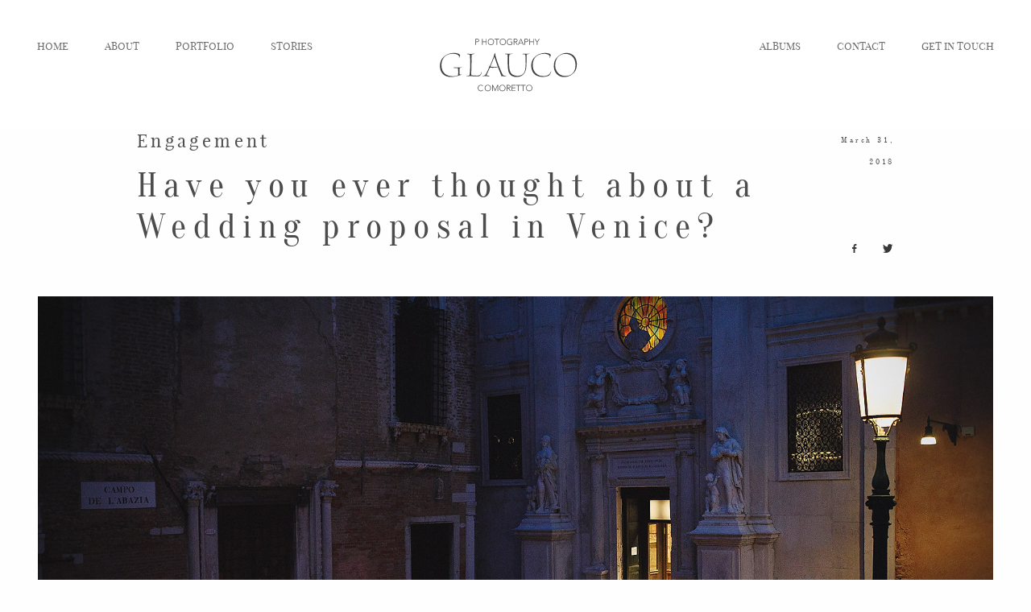

--- FILE ---
content_type: text/html; charset=UTF-8
request_url: https://www.comoretto.co.uk/eng/have-you-ever-think-about-a-wedding-proposal-in-venice/
body_size: 14011
content:
<!DOCTYPE html><html lang="en-GB" class="layout-default"><head><meta charset="UTF-8" /><meta http-equiv="X-UA-Compatible" content="IE=edge"/><meta name="viewport" content="width=device-width, user-scalable=no, initial-scale=1.0, maximum-scale=1.0, minimum-scale=1.0"><link rel="alternate" type="application/rss+xml" title="Wedding photographer Venice Italy RSS Feed" href="https://www.comoretto.co.uk/feed/" /><link rel="shortcut icon" href="https://www.comoretto.co.uk/wp-content/uploads/2023/10/ico-copia.ico" /><link rel="profile" href="https://gmpg.org/xfn/11"><link rel="preload" href="https://www.comoretto.co.uk/wp-content/themes/cube/theme-files/public/fonts/default/Oranienbaum.woff" as="font" type="font/woff" crossorigin="anonymous"><link rel="preload" href="https://www.comoretto.co.uk/wp-content/themes/cube/theme-files/public/fonts/default/PlayfairDisplay-Regular.woff" as="font" type="font/woff" crossorigin="anonymous"><link rel="preload" href="https://www.comoretto.co.uk/wp-content/themes/cube/theme-files/public/fonts/default/PlayfairDisplay-Italic.woff" as="font" type="font/woff" crossorigin="anonymous"><link rel="preload" href="https://www.comoretto.co.uk/wp-content/themes/cube/theme-files/public/fonts/default/OldStandard-Regular.woff" as="font" type="font/woff" crossorigin="anonymous"><link rel="preload" href="https://www.comoretto.co.uk/wp-content/themes/cube/theme-files/public/fonts/default/Cormorant-regular.woff" as="font" type="font/woff" crossorigin="anonymous"><meta name='robots' content='index, follow, max-image-preview:large, max-snippet:-1, max-video-preview:-1' /><style>img:is([sizes="auto" i], [sizes^="auto," i]) { contain-intrinsic-size: 3000px 1500px }</style><title>Have you ever thought about a Wedding proposal in Venice?</title><link rel="canonical" href="https://www.comoretto.co.uk/eng/have-you-ever-think-about-a-wedding-proposal-in-venice/" /><meta property="og:locale" content="en_GB" /><meta property="og:type" content="article" /><meta property="og:title" content="Have you ever thought about a Wedding proposal in Venice?" /><meta property="og:description" content="Venice is a magical city and it is the perfect place for a wedding. It&#8217;s romantic and the idillyc frame for your love. Venice it’s perfect for the work of a wedding photographer too… the photografic glimpses that Venice gives, both at night and during the day, inspire my work. Imagine your wedding proposal in [&hellip;]" /><meta property="og:url" content="https://www.comoretto.co.uk/eng/have-you-ever-think-about-a-wedding-proposal-in-venice/" /><meta property="og:site_name" content="Wedding photographer Venice Italy" /><meta property="article:publisher" content="https://www.facebook.com/gcomoretto/" /><meta property="article:published_time" content="2018-03-31T10:18:22+00:00" /><meta property="article:modified_time" content="2024-09-30T07:53:32+00:00" /><meta property="og:image" content="https://www.comoretto.co.uk/wp-content/uploads/2018/03/wedding_proposal_venice0121.jpg" /><meta property="og:image:width" content="1600" /><meta property="og:image:height" content="1067" /><meta property="og:image:type" content="image/jpeg" /><meta name="author" content="Glauco Comoretto" /><meta name="twitter:card" content="summary_large_image" /><meta name="twitter:label1" content="Written by" /><meta name="twitter:data1" content="Glauco Comoretto" /><meta name="twitter:label2" content="Estimated reading time" /><meta name="twitter:data2" content="2 minutes" /> <script type="application/ld+json" class="yoast-schema-graph">{"@context":"https://schema.org","@graph":[{"@type":"Article","@id":"https://www.comoretto.co.uk/eng/have-you-ever-think-about-a-wedding-proposal-in-venice/#article","isPartOf":{"@id":"https://www.comoretto.co.uk/eng/have-you-ever-think-about-a-wedding-proposal-in-venice/"},"author":{"name":"Glauco Comoretto","@id":"https://www.comoretto.co.uk/#/schema/person/b0a6fb405dfb6aee18bdefae5a109c47"},"headline":"Have you ever thought about a Wedding proposal in Venice?","datePublished":"2018-03-31T10:18:22+00:00","dateModified":"2024-09-30T07:53:32+00:00","mainEntityOfPage":{"@id":"https://www.comoretto.co.uk/eng/have-you-ever-think-about-a-wedding-proposal-in-venice/"},"wordCount":271,"publisher":{"@id":"https://www.comoretto.co.uk/#organization"},"image":{"@id":"https://www.comoretto.co.uk/eng/have-you-ever-think-about-a-wedding-proposal-in-venice/#primaryimage"},"thumbnailUrl":"https://www.comoretto.co.uk/wp-content/uploads/2018/03/wedding_proposal_venice0121.jpg","articleSection":["Engagement"],"inLanguage":"en-GB"},{"@type":"WebPage","@id":"https://www.comoretto.co.uk/eng/have-you-ever-think-about-a-wedding-proposal-in-venice/","url":"https://www.comoretto.co.uk/eng/have-you-ever-think-about-a-wedding-proposal-in-venice/","name":"Have you ever thought about a Wedding proposal in Venice?","isPartOf":{"@id":"https://www.comoretto.co.uk/#website"},"primaryImageOfPage":{"@id":"https://www.comoretto.co.uk/eng/have-you-ever-think-about-a-wedding-proposal-in-venice/#primaryimage"},"image":{"@id":"https://www.comoretto.co.uk/eng/have-you-ever-think-about-a-wedding-proposal-in-venice/#primaryimage"},"thumbnailUrl":"https://www.comoretto.co.uk/wp-content/uploads/2018/03/wedding_proposal_venice0121.jpg","datePublished":"2018-03-31T10:18:22+00:00","dateModified":"2024-09-30T07:53:32+00:00","breadcrumb":{"@id":"https://www.comoretto.co.uk/eng/have-you-ever-think-about-a-wedding-proposal-in-venice/#breadcrumb"},"inLanguage":"en-GB","potentialAction":[{"@type":"ReadAction","target":["https://www.comoretto.co.uk/eng/have-you-ever-think-about-a-wedding-proposal-in-venice/"]}]},{"@type":"ImageObject","inLanguage":"en-GB","@id":"https://www.comoretto.co.uk/eng/have-you-ever-think-about-a-wedding-proposal-in-venice/#primaryimage","url":"https://www.comoretto.co.uk/wp-content/uploads/2018/03/wedding_proposal_venice0121.jpg","contentUrl":"https://www.comoretto.co.uk/wp-content/uploads/2018/03/wedding_proposal_venice0121.jpg","width":1600,"height":1067,"caption":"wedding photographer Venice"},{"@type":"BreadcrumbList","@id":"https://www.comoretto.co.uk/eng/have-you-ever-think-about-a-wedding-proposal-in-venice/#breadcrumb","itemListElement":[{"@type":"ListItem","position":1,"name":"Home","item":"https://www.comoretto.co.uk/"},{"@type":"ListItem","position":2,"name":"Have you ever thought about a Wedding proposal in Venice?"}]},{"@type":"WebSite","@id":"https://www.comoretto.co.uk/#website","url":"https://www.comoretto.co.uk/","name":"Wedding photographer Venice Italy","description":"Destination wedding in Venice","publisher":{"@id":"https://www.comoretto.co.uk/#organization"},"potentialAction":[{"@type":"SearchAction","target":{"@type":"EntryPoint","urlTemplate":"https://www.comoretto.co.uk/?s={search_term_string}"},"query-input":{"@type":"PropertyValueSpecification","valueRequired":true,"valueName":"search_term_string"}}],"inLanguage":"en-GB"},{"@type":"Organization","@id":"https://www.comoretto.co.uk/#organization","name":"Glauco Comoretto Wedding Photographer","url":"https://www.comoretto.co.uk/","logo":{"@type":"ImageObject","inLanguage":"en-GB","@id":"https://www.comoretto.co.uk/#/schema/logo/image/","url":"https://www.comoretto.co.uk/wp-content/uploads/2024/02/Logo-Brioso_1.svg","contentUrl":"https://www.comoretto.co.uk/wp-content/uploads/2024/02/Logo-Brioso_1.svg","width":1,"height":1,"caption":"Glauco Comoretto Wedding Photographer"},"image":{"@id":"https://www.comoretto.co.uk/#/schema/logo/image/"},"sameAs":["https://www.facebook.com/gcomoretto/","https://www.instagram.com/glauco_comoretto/","https://www.pinterest.it/glauco_ph/"]},{"@type":"Person","@id":"https://www.comoretto.co.uk/#/schema/person/b0a6fb405dfb6aee18bdefae5a109c47","name":"Glauco Comoretto","image":{"@type":"ImageObject","inLanguage":"en-GB","@id":"https://www.comoretto.co.uk/#/schema/person/image/","url":"https://secure.gravatar.com/avatar/5149fab22f892b636a887709d4acd32e01ec85da09f056867ff74a5b36ccc483?s=96&d=mm&r=g","contentUrl":"https://secure.gravatar.com/avatar/5149fab22f892b636a887709d4acd32e01ec85da09f056867ff74a5b36ccc483?s=96&d=mm&r=g","caption":"Glauco Comoretto"}}]}</script> <link rel="alternate" type="application/rss+xml" title="Wedding photographer Venice Italy &raquo; Feed" href="https://www.comoretto.co.uk/feed/" /><link rel="alternate" type="application/rss+xml" title="Wedding photographer Venice Italy &raquo; Comments Feed" href="https://www.comoretto.co.uk/comments/feed/" />  <script src="//www.googletagmanager.com/gtag/js?id=G-SGGSC94BX0"  data-cfasync="false" data-wpfc-render="false" type="text/javascript" async></script> <script data-cfasync="false" data-wpfc-render="false" type="text/javascript">var mi_version = '9.11.1';
				var mi_track_user = true;
				var mi_no_track_reason = '';
								var MonsterInsightsDefaultLocations = {"page_location":"https:\/\/www.comoretto.co.uk\/eng\/have-you-ever-think-about-a-wedding-proposal-in-venice\/"};
								if ( typeof MonsterInsightsPrivacyGuardFilter === 'function' ) {
					var MonsterInsightsLocations = (typeof MonsterInsightsExcludeQuery === 'object') ? MonsterInsightsPrivacyGuardFilter( MonsterInsightsExcludeQuery ) : MonsterInsightsPrivacyGuardFilter( MonsterInsightsDefaultLocations );
				} else {
					var MonsterInsightsLocations = (typeof MonsterInsightsExcludeQuery === 'object') ? MonsterInsightsExcludeQuery : MonsterInsightsDefaultLocations;
				}

								var disableStrs = [
										'ga-disable-G-SGGSC94BX0',
									];

				/* Function to detect opted out users */
				function __gtagTrackerIsOptedOut() {
					for (var index = 0; index < disableStrs.length; index++) {
						if (document.cookie.indexOf(disableStrs[index] + '=true') > -1) {
							return true;
						}
					}

					return false;
				}

				/* Disable tracking if the opt-out cookie exists. */
				if (__gtagTrackerIsOptedOut()) {
					for (var index = 0; index < disableStrs.length; index++) {
						window[disableStrs[index]] = true;
					}
				}

				/* Opt-out function */
				function __gtagTrackerOptout() {
					for (var index = 0; index < disableStrs.length; index++) {
						document.cookie = disableStrs[index] + '=true; expires=Thu, 31 Dec 2099 23:59:59 UTC; path=/';
						window[disableStrs[index]] = true;
					}
				}

				if ('undefined' === typeof gaOptout) {
					function gaOptout() {
						__gtagTrackerOptout();
					}
				}
								window.dataLayer = window.dataLayer || [];

				window.MonsterInsightsDualTracker = {
					helpers: {},
					trackers: {},
				};
				if (mi_track_user) {
					function __gtagDataLayer() {
						dataLayer.push(arguments);
					}

					function __gtagTracker(type, name, parameters) {
						if (!parameters) {
							parameters = {};
						}

						if (parameters.send_to) {
							__gtagDataLayer.apply(null, arguments);
							return;
						}

						if (type === 'event') {
														parameters.send_to = monsterinsights_frontend.v4_id;
							var hookName = name;
							if (typeof parameters['event_category'] !== 'undefined') {
								hookName = parameters['event_category'] + ':' + name;
							}

							if (typeof MonsterInsightsDualTracker.trackers[hookName] !== 'undefined') {
								MonsterInsightsDualTracker.trackers[hookName](parameters);
							} else {
								__gtagDataLayer('event', name, parameters);
							}
							
						} else {
							__gtagDataLayer.apply(null, arguments);
						}
					}

					__gtagTracker('js', new Date());
					__gtagTracker('set', {
						'developer_id.dZGIzZG': true,
											});
					if ( MonsterInsightsLocations.page_location ) {
						__gtagTracker('set', MonsterInsightsLocations);
					}
										__gtagTracker('config', 'G-SGGSC94BX0', {"forceSSL":"true"} );
										window.gtag = __gtagTracker;										(function () {
						/* https://developers.google.com/analytics/devguides/collection/analyticsjs/ */
						/* ga and __gaTracker compatibility shim. */
						var noopfn = function () {
							return null;
						};
						var newtracker = function () {
							return new Tracker();
						};
						var Tracker = function () {
							return null;
						};
						var p = Tracker.prototype;
						p.get = noopfn;
						p.set = noopfn;
						p.send = function () {
							var args = Array.prototype.slice.call(arguments);
							args.unshift('send');
							__gaTracker.apply(null, args);
						};
						var __gaTracker = function () {
							var len = arguments.length;
							if (len === 0) {
								return;
							}
							var f = arguments[len - 1];
							if (typeof f !== 'object' || f === null || typeof f.hitCallback !== 'function') {
								if ('send' === arguments[0]) {
									var hitConverted, hitObject = false, action;
									if ('event' === arguments[1]) {
										if ('undefined' !== typeof arguments[3]) {
											hitObject = {
												'eventAction': arguments[3],
												'eventCategory': arguments[2],
												'eventLabel': arguments[4],
												'value': arguments[5] ? arguments[5] : 1,
											}
										}
									}
									if ('pageview' === arguments[1]) {
										if ('undefined' !== typeof arguments[2]) {
											hitObject = {
												'eventAction': 'page_view',
												'page_path': arguments[2],
											}
										}
									}
									if (typeof arguments[2] === 'object') {
										hitObject = arguments[2];
									}
									if (typeof arguments[5] === 'object') {
										Object.assign(hitObject, arguments[5]);
									}
									if ('undefined' !== typeof arguments[1].hitType) {
										hitObject = arguments[1];
										if ('pageview' === hitObject.hitType) {
											hitObject.eventAction = 'page_view';
										}
									}
									if (hitObject) {
										action = 'timing' === arguments[1].hitType ? 'timing_complete' : hitObject.eventAction;
										hitConverted = mapArgs(hitObject);
										__gtagTracker('event', action, hitConverted);
									}
								}
								return;
							}

							function mapArgs(args) {
								var arg, hit = {};
								var gaMap = {
									'eventCategory': 'event_category',
									'eventAction': 'event_action',
									'eventLabel': 'event_label',
									'eventValue': 'event_value',
									'nonInteraction': 'non_interaction',
									'timingCategory': 'event_category',
									'timingVar': 'name',
									'timingValue': 'value',
									'timingLabel': 'event_label',
									'page': 'page_path',
									'location': 'page_location',
									'title': 'page_title',
									'referrer' : 'page_referrer',
								};
								for (arg in args) {
																		if (!(!args.hasOwnProperty(arg) || !gaMap.hasOwnProperty(arg))) {
										hit[gaMap[arg]] = args[arg];
									} else {
										hit[arg] = args[arg];
									}
								}
								return hit;
							}

							try {
								f.hitCallback();
							} catch (ex) {
							}
						};
						__gaTracker.create = newtracker;
						__gaTracker.getByName = newtracker;
						__gaTracker.getAll = function () {
							return [];
						};
						__gaTracker.remove = noopfn;
						__gaTracker.loaded = true;
						window['__gaTracker'] = __gaTracker;
					})();
									} else {
										console.log("");
					(function () {
						function __gtagTracker() {
							return null;
						}

						window['__gtagTracker'] = __gtagTracker;
						window['gtag'] = __gtagTracker;
					})();
									}</script>  <script type="text/javascript">window._wpemojiSettings = {"baseUrl":"https:\/\/s.w.org\/images\/core\/emoji\/16.0.1\/72x72\/","ext":".png","svgUrl":"https:\/\/s.w.org\/images\/core\/emoji\/16.0.1\/svg\/","svgExt":".svg","source":{"concatemoji":"https:\/\/www.comoretto.co.uk\/wp-includes\/js\/wp-emoji-release.min.js"}};
/*! This file is auto-generated */
!function(s,n){var o,i,e;function c(e){try{var t={supportTests:e,timestamp:(new Date).valueOf()};sessionStorage.setItem(o,JSON.stringify(t))}catch(e){}}function p(e,t,n){e.clearRect(0,0,e.canvas.width,e.canvas.height),e.fillText(t,0,0);var t=new Uint32Array(e.getImageData(0,0,e.canvas.width,e.canvas.height).data),a=(e.clearRect(0,0,e.canvas.width,e.canvas.height),e.fillText(n,0,0),new Uint32Array(e.getImageData(0,0,e.canvas.width,e.canvas.height).data));return t.every(function(e,t){return e===a[t]})}function u(e,t){e.clearRect(0,0,e.canvas.width,e.canvas.height),e.fillText(t,0,0);for(var n=e.getImageData(16,16,1,1),a=0;a<n.data.length;a++)if(0!==n.data[a])return!1;return!0}function f(e,t,n,a){switch(t){case"flag":return n(e,"\ud83c\udff3\ufe0f\u200d\u26a7\ufe0f","\ud83c\udff3\ufe0f\u200b\u26a7\ufe0f")?!1:!n(e,"\ud83c\udde8\ud83c\uddf6","\ud83c\udde8\u200b\ud83c\uddf6")&&!n(e,"\ud83c\udff4\udb40\udc67\udb40\udc62\udb40\udc65\udb40\udc6e\udb40\udc67\udb40\udc7f","\ud83c\udff4\u200b\udb40\udc67\u200b\udb40\udc62\u200b\udb40\udc65\u200b\udb40\udc6e\u200b\udb40\udc67\u200b\udb40\udc7f");case"emoji":return!a(e,"\ud83e\udedf")}return!1}function g(e,t,n,a){var r="undefined"!=typeof WorkerGlobalScope&&self instanceof WorkerGlobalScope?new OffscreenCanvas(300,150):s.createElement("canvas"),o=r.getContext("2d",{willReadFrequently:!0}),i=(o.textBaseline="top",o.font="600 32px Arial",{});return e.forEach(function(e){i[e]=t(o,e,n,a)}),i}function t(e){var t=s.createElement("script");t.src=e,t.defer=!0,s.head.appendChild(t)}"undefined"!=typeof Promise&&(o="wpEmojiSettingsSupports",i=["flag","emoji"],n.supports={everything:!0,everythingExceptFlag:!0},e=new Promise(function(e){s.addEventListener("DOMContentLoaded",e,{once:!0})}),new Promise(function(t){var n=function(){try{var e=JSON.parse(sessionStorage.getItem(o));if("object"==typeof e&&"number"==typeof e.timestamp&&(new Date).valueOf()<e.timestamp+604800&&"object"==typeof e.supportTests)return e.supportTests}catch(e){}return null}();if(!n){if("undefined"!=typeof Worker&&"undefined"!=typeof OffscreenCanvas&&"undefined"!=typeof URL&&URL.createObjectURL&&"undefined"!=typeof Blob)try{var e="postMessage("+g.toString()+"("+[JSON.stringify(i),f.toString(),p.toString(),u.toString()].join(",")+"));",a=new Blob([e],{type:"text/javascript"}),r=new Worker(URL.createObjectURL(a),{name:"wpTestEmojiSupports"});return void(r.onmessage=function(e){c(n=e.data),r.terminate(),t(n)})}catch(e){}c(n=g(i,f,p,u))}t(n)}).then(function(e){for(var t in e)n.supports[t]=e[t],n.supports.everything=n.supports.everything&&n.supports[t],"flag"!==t&&(n.supports.everythingExceptFlag=n.supports.everythingExceptFlag&&n.supports[t]);n.supports.everythingExceptFlag=n.supports.everythingExceptFlag&&!n.supports.flag,n.DOMReady=!1,n.readyCallback=function(){n.DOMReady=!0}}).then(function(){return e}).then(function(){var e;n.supports.everything||(n.readyCallback(),(e=n.source||{}).concatemoji?t(e.concatemoji):e.wpemoji&&e.twemoji&&(t(e.twemoji),t(e.wpemoji)))}))}((window,document),window._wpemojiSettings);</script> <link rel='stylesheet' id='sbi_styles-css' href='https://www.comoretto.co.uk/wp-content/plugins/instagram-feed/css/sbi-styles.min.css' type='text/css' media='all' /><style id='wp-emoji-styles-inline-css' type='text/css'>img.wp-smiley, img.emoji {
		display: inline !important;
		border: none !important;
		box-shadow: none !important;
		height: 1em !important;
		width: 1em !important;
		margin: 0 0.07em !important;
		vertical-align: -0.1em !important;
		background: none !important;
		padding: 0 !important;
	}</style><link rel='stylesheet' id='wp-block-library-css' href='https://www.comoretto.co.uk/wp-includes/css/dist/block-library/style.min.css' type='text/css' media='all' /><style id='classic-theme-styles-inline-css' type='text/css'>/*! This file is auto-generated */
.wp-block-button__link{color:#fff;background-color:#32373c;border-radius:9999px;box-shadow:none;text-decoration:none;padding:calc(.667em + 2px) calc(1.333em + 2px);font-size:1.125em}.wp-block-file__button{background:#32373c;color:#fff;text-decoration:none}</style><style id='joinchat-button-style-inline-css' type='text/css'>.wp-block-joinchat-button{border:none!important;text-align:center}.wp-block-joinchat-button figure{display:table;margin:0 auto;padding:0}.wp-block-joinchat-button figcaption{font:normal normal 400 .6em/2em var(--wp--preset--font-family--system-font,sans-serif);margin:0;padding:0}.wp-block-joinchat-button .joinchat-button__qr{background-color:#fff;border:6px solid #25d366;border-radius:30px;box-sizing:content-box;display:block;height:200px;margin:auto;overflow:hidden;padding:10px;width:200px}.wp-block-joinchat-button .joinchat-button__qr canvas,.wp-block-joinchat-button .joinchat-button__qr img{display:block;margin:auto}.wp-block-joinchat-button .joinchat-button__link{align-items:center;background-color:#25d366;border:6px solid #25d366;border-radius:30px;display:inline-flex;flex-flow:row nowrap;justify-content:center;line-height:1.25em;margin:0 auto;text-decoration:none}.wp-block-joinchat-button .joinchat-button__link:before{background:transparent var(--joinchat-ico) no-repeat center;background-size:100%;content:"";display:block;height:1.5em;margin:-.75em .75em -.75em 0;width:1.5em}.wp-block-joinchat-button figure+.joinchat-button__link{margin-top:10px}@media (orientation:landscape)and (min-height:481px),(orientation:portrait)and (min-width:481px){.wp-block-joinchat-button.joinchat-button--qr-only figure+.joinchat-button__link{display:none}}@media (max-width:480px),(orientation:landscape)and (max-height:480px){.wp-block-joinchat-button figure{display:none}}</style><style id='global-styles-inline-css' type='text/css'>:root{--wp--preset--aspect-ratio--square: 1;--wp--preset--aspect-ratio--4-3: 4/3;--wp--preset--aspect-ratio--3-4: 3/4;--wp--preset--aspect-ratio--3-2: 3/2;--wp--preset--aspect-ratio--2-3: 2/3;--wp--preset--aspect-ratio--16-9: 16/9;--wp--preset--aspect-ratio--9-16: 9/16;--wp--preset--color--black: #000000;--wp--preset--color--cyan-bluish-gray: #abb8c3;--wp--preset--color--white: #ffffff;--wp--preset--color--pale-pink: #f78da7;--wp--preset--color--vivid-red: #cf2e2e;--wp--preset--color--luminous-vivid-orange: #ff6900;--wp--preset--color--luminous-vivid-amber: #fcb900;--wp--preset--color--light-green-cyan: #7bdcb5;--wp--preset--color--vivid-green-cyan: #00d084;--wp--preset--color--pale-cyan-blue: #8ed1fc;--wp--preset--color--vivid-cyan-blue: #0693e3;--wp--preset--color--vivid-purple: #9b51e0;--wp--preset--gradient--vivid-cyan-blue-to-vivid-purple: linear-gradient(135deg,rgba(6,147,227,1) 0%,rgb(155,81,224) 100%);--wp--preset--gradient--light-green-cyan-to-vivid-green-cyan: linear-gradient(135deg,rgb(122,220,180) 0%,rgb(0,208,130) 100%);--wp--preset--gradient--luminous-vivid-amber-to-luminous-vivid-orange: linear-gradient(135deg,rgba(252,185,0,1) 0%,rgba(255,105,0,1) 100%);--wp--preset--gradient--luminous-vivid-orange-to-vivid-red: linear-gradient(135deg,rgba(255,105,0,1) 0%,rgb(207,46,46) 100%);--wp--preset--gradient--very-light-gray-to-cyan-bluish-gray: linear-gradient(135deg,rgb(238,238,238) 0%,rgb(169,184,195) 100%);--wp--preset--gradient--cool-to-warm-spectrum: linear-gradient(135deg,rgb(74,234,220) 0%,rgb(151,120,209) 20%,rgb(207,42,186) 40%,rgb(238,44,130) 60%,rgb(251,105,98) 80%,rgb(254,248,76) 100%);--wp--preset--gradient--blush-light-purple: linear-gradient(135deg,rgb(255,206,236) 0%,rgb(152,150,240) 100%);--wp--preset--gradient--blush-bordeaux: linear-gradient(135deg,rgb(254,205,165) 0%,rgb(254,45,45) 50%,rgb(107,0,62) 100%);--wp--preset--gradient--luminous-dusk: linear-gradient(135deg,rgb(255,203,112) 0%,rgb(199,81,192) 50%,rgb(65,88,208) 100%);--wp--preset--gradient--pale-ocean: linear-gradient(135deg,rgb(255,245,203) 0%,rgb(182,227,212) 50%,rgb(51,167,181) 100%);--wp--preset--gradient--electric-grass: linear-gradient(135deg,rgb(202,248,128) 0%,rgb(113,206,126) 100%);--wp--preset--gradient--midnight: linear-gradient(135deg,rgb(2,3,129) 0%,rgb(40,116,252) 100%);--wp--preset--font-size--small: 13px;--wp--preset--font-size--medium: 20px;--wp--preset--font-size--large: 36px;--wp--preset--font-size--x-large: 42px;--wp--preset--spacing--20: 0.44rem;--wp--preset--spacing--30: 0.67rem;--wp--preset--spacing--40: 1rem;--wp--preset--spacing--50: 1.5rem;--wp--preset--spacing--60: 2.25rem;--wp--preset--spacing--70: 3.38rem;--wp--preset--spacing--80: 5.06rem;--wp--preset--shadow--natural: 6px 6px 9px rgba(0, 0, 0, 0.2);--wp--preset--shadow--deep: 12px 12px 50px rgba(0, 0, 0, 0.4);--wp--preset--shadow--sharp: 6px 6px 0px rgba(0, 0, 0, 0.2);--wp--preset--shadow--outlined: 6px 6px 0px -3px rgba(255, 255, 255, 1), 6px 6px rgba(0, 0, 0, 1);--wp--preset--shadow--crisp: 6px 6px 0px rgba(0, 0, 0, 1);}:where(.is-layout-flex){gap: 0.5em;}:where(.is-layout-grid){gap: 0.5em;}body .is-layout-flex{display: flex;}.is-layout-flex{flex-wrap: wrap;align-items: center;}.is-layout-flex > :is(*, div){margin: 0;}body .is-layout-grid{display: grid;}.is-layout-grid > :is(*, div){margin: 0;}:where(.wp-block-columns.is-layout-flex){gap: 2em;}:where(.wp-block-columns.is-layout-grid){gap: 2em;}:where(.wp-block-post-template.is-layout-flex){gap: 1.25em;}:where(.wp-block-post-template.is-layout-grid){gap: 1.25em;}.has-black-color{color: var(--wp--preset--color--black) !important;}.has-cyan-bluish-gray-color{color: var(--wp--preset--color--cyan-bluish-gray) !important;}.has-white-color{color: var(--wp--preset--color--white) !important;}.has-pale-pink-color{color: var(--wp--preset--color--pale-pink) !important;}.has-vivid-red-color{color: var(--wp--preset--color--vivid-red) !important;}.has-luminous-vivid-orange-color{color: var(--wp--preset--color--luminous-vivid-orange) !important;}.has-luminous-vivid-amber-color{color: var(--wp--preset--color--luminous-vivid-amber) !important;}.has-light-green-cyan-color{color: var(--wp--preset--color--light-green-cyan) !important;}.has-vivid-green-cyan-color{color: var(--wp--preset--color--vivid-green-cyan) !important;}.has-pale-cyan-blue-color{color: var(--wp--preset--color--pale-cyan-blue) !important;}.has-vivid-cyan-blue-color{color: var(--wp--preset--color--vivid-cyan-blue) !important;}.has-vivid-purple-color{color: var(--wp--preset--color--vivid-purple) !important;}.has-black-background-color{background-color: var(--wp--preset--color--black) !important;}.has-cyan-bluish-gray-background-color{background-color: var(--wp--preset--color--cyan-bluish-gray) !important;}.has-white-background-color{background-color: var(--wp--preset--color--white) !important;}.has-pale-pink-background-color{background-color: var(--wp--preset--color--pale-pink) !important;}.has-vivid-red-background-color{background-color: var(--wp--preset--color--vivid-red) !important;}.has-luminous-vivid-orange-background-color{background-color: var(--wp--preset--color--luminous-vivid-orange) !important;}.has-luminous-vivid-amber-background-color{background-color: var(--wp--preset--color--luminous-vivid-amber) !important;}.has-light-green-cyan-background-color{background-color: var(--wp--preset--color--light-green-cyan) !important;}.has-vivid-green-cyan-background-color{background-color: var(--wp--preset--color--vivid-green-cyan) !important;}.has-pale-cyan-blue-background-color{background-color: var(--wp--preset--color--pale-cyan-blue) !important;}.has-vivid-cyan-blue-background-color{background-color: var(--wp--preset--color--vivid-cyan-blue) !important;}.has-vivid-purple-background-color{background-color: var(--wp--preset--color--vivid-purple) !important;}.has-black-border-color{border-color: var(--wp--preset--color--black) !important;}.has-cyan-bluish-gray-border-color{border-color: var(--wp--preset--color--cyan-bluish-gray) !important;}.has-white-border-color{border-color: var(--wp--preset--color--white) !important;}.has-pale-pink-border-color{border-color: var(--wp--preset--color--pale-pink) !important;}.has-vivid-red-border-color{border-color: var(--wp--preset--color--vivid-red) !important;}.has-luminous-vivid-orange-border-color{border-color: var(--wp--preset--color--luminous-vivid-orange) !important;}.has-luminous-vivid-amber-border-color{border-color: var(--wp--preset--color--luminous-vivid-amber) !important;}.has-light-green-cyan-border-color{border-color: var(--wp--preset--color--light-green-cyan) !important;}.has-vivid-green-cyan-border-color{border-color: var(--wp--preset--color--vivid-green-cyan) !important;}.has-pale-cyan-blue-border-color{border-color: var(--wp--preset--color--pale-cyan-blue) !important;}.has-vivid-cyan-blue-border-color{border-color: var(--wp--preset--color--vivid-cyan-blue) !important;}.has-vivid-purple-border-color{border-color: var(--wp--preset--color--vivid-purple) !important;}.has-vivid-cyan-blue-to-vivid-purple-gradient-background{background: var(--wp--preset--gradient--vivid-cyan-blue-to-vivid-purple) !important;}.has-light-green-cyan-to-vivid-green-cyan-gradient-background{background: var(--wp--preset--gradient--light-green-cyan-to-vivid-green-cyan) !important;}.has-luminous-vivid-amber-to-luminous-vivid-orange-gradient-background{background: var(--wp--preset--gradient--luminous-vivid-amber-to-luminous-vivid-orange) !important;}.has-luminous-vivid-orange-to-vivid-red-gradient-background{background: var(--wp--preset--gradient--luminous-vivid-orange-to-vivid-red) !important;}.has-very-light-gray-to-cyan-bluish-gray-gradient-background{background: var(--wp--preset--gradient--very-light-gray-to-cyan-bluish-gray) !important;}.has-cool-to-warm-spectrum-gradient-background{background: var(--wp--preset--gradient--cool-to-warm-spectrum) !important;}.has-blush-light-purple-gradient-background{background: var(--wp--preset--gradient--blush-light-purple) !important;}.has-blush-bordeaux-gradient-background{background: var(--wp--preset--gradient--blush-bordeaux) !important;}.has-luminous-dusk-gradient-background{background: var(--wp--preset--gradient--luminous-dusk) !important;}.has-pale-ocean-gradient-background{background: var(--wp--preset--gradient--pale-ocean) !important;}.has-electric-grass-gradient-background{background: var(--wp--preset--gradient--electric-grass) !important;}.has-midnight-gradient-background{background: var(--wp--preset--gradient--midnight) !important;}.has-small-font-size{font-size: var(--wp--preset--font-size--small) !important;}.has-medium-font-size{font-size: var(--wp--preset--font-size--medium) !important;}.has-large-font-size{font-size: var(--wp--preset--font-size--large) !important;}.has-x-large-font-size{font-size: var(--wp--preset--font-size--x-large) !important;}
:where(.wp-block-post-template.is-layout-flex){gap: 1.25em;}:where(.wp-block-post-template.is-layout-grid){gap: 1.25em;}
:where(.wp-block-columns.is-layout-flex){gap: 2em;}:where(.wp-block-columns.is-layout-grid){gap: 2em;}
:root :where(.wp-block-pullquote){font-size: 1.5em;line-height: 1.6;}</style><link rel='stylesheet' id='contact-form-7-css' href='https://www.comoretto.co.uk/wp-content/plugins/contact-form-7/includes/css/styles.css' type='text/css' media='all' /><link rel='stylesheet' id='jquery_ui_styles-css' href='https://www.comoretto.co.uk/wp-content/plugins/flo-forms/public/vendor/jquery-ui-flo/jquery-ui.min.css' type='text/css' media='all' /><link rel='stylesheet' id='flo-forms-public-css' href='https://www.comoretto.co.uk/wp-content/plugins/flo-forms/public/css/flo-forms-public.min.css' type='text/css' media='all' /><link rel='stylesheet' id='flo-instagram-css' href='https://www.comoretto.co.uk/wp-content/plugins/flo-instagram/public/css/flo-instagram-public.css' type='text/css' media='all' /><link rel='stylesheet' id='core-icons-css' href='https://www.comoretto.co.uk/wp-content/themes/cube/public/fonts/fontello/css/flo-core-icons.css' type='text/css' media='all' /><link rel='stylesheet' id='vendor-css-css' href='https://www.comoretto.co.uk/wp-content/themes/cube/theme-files/public/css/vendor.css' type='text/css' media='all' /><link rel='stylesheet' id='default_stylesheet-css' href='https://www.comoretto.co.uk/wp-content/themes/cube/style.css' type='text/css' media='all' /><link rel='stylesheet' id='theme-css-css' href='https://www.comoretto.co.uk/wp-content/themes/cube/theme-files/public/css/style.min.css' type='text/css' media='all' /><style id='theme-css-inline-css' type='text/css'>@font-face {font-family: "Oranienbaum"; src: url('https://www.comoretto.co.uk/wp-content/uploads/2017/02/Oranienbaum.ttf') format('truetype'),url('https://www.comoretto.co.uk/wp-content/uploads/2017/02/Oranienbaum.woff') format('woff');font-display: swap;}@font-face {font-family: "Playfair Display Regular"; src: url('https://www.comoretto.co.uk/wp-content/themes/cube/theme-files/public/fonts/default/PlayfairDisplay-Regular.woff') format('woff'),url('https://www.comoretto.co.uk/wp-content/themes/cube/theme-files/public/fonts/default/PlayfairDisplay-Regular.ttf') format('truetype');font-display: swap;}@font-face {font-family: "Playfair Display Italic"; src: url('https://www.comoretto.co.uk/wp-content/themes/cube/theme-files/public/fonts/default/PlayfairDisplay-Italic.woff') format('woff'),url('https://www.comoretto.co.uk/wp-content/themes/cube/theme-files/public/fonts/default/PlayfairDisplay-Italic.ttf') format('truetype');font-display: swap;}@font-face {font-family: "OldStandard-Regular"; src: url('https://www.comoretto.co.uk/wp-content/uploads/2017/02/OldStandard-Regular.ttf') format('truetype'),url('https://www.comoretto.co.uk/wp-content/uploads/2017/02/OldStandard-Regular.woff') format('woff');font-display: swap;}@font-face {font-family: "OldStandard-Bold"; src: url('https://www.comoretto.co.uk/wp-content/uploads/2017/02/OldStandard-Bold.ttf') format('truetype'),url('https://www.comoretto.co.uk/wp-content/uploads/2017/02/OldStandard-Bold.woff') format('woff');font-display: swap;}.archive .page-title,  .search .page-title { font-family: Oranienbaum;font-size: 2rem;letter-spacing: 0.2em;word-spacing: 0em;line-height: 1.2em;color: #6d6d6d;text-transform: none;font-weight: normal;}.flo-special-block__additional-information-item-key { font-family: OldStandard-Regular;font-size: 0.5625rem;letter-spacing: 0.3em;word-spacing: 0em;line-height: 2em;color: #4c4c4c;text-transform: none;font-weight: normal;}.flo-special-block__additional-information-item-value { font-family: OldStandard-Regular;font-size: 0.625rem;letter-spacing: 0.3em;word-spacing: 0em;line-height: 3em;color: #4c4c4c;text-transform: none;font-weight: normal;}.flo-post-title-wrap__category { font-family: Playfair Display Regular;font-size: 1.5rem;letter-spacing: 0.2em;word-spacing: 0em;line-height: 1.2em;color: #4c4c4c;text-transform: none;font-weight: normal;}.flo-post-title-wrap__date { font-family: OldStandard-Regular;font-size: 0.625rem;letter-spacing: 0.3em;word-spacing: 0em;line-height: 3em;color: #4c4c4c;text-transform: none;font-weight: normal;}.flo-post-title-wrap__excerpt { font-family: OldStandard-Regular;font-size: 0.625rem;letter-spacing: 0.3em;word-spacing: 0em;line-height: 3em;color: #4c4c4c;text-transform: none;font-weight: normal;}.flo-special-block__related-block-title { font-family: OldStandard-Regular;font-size: 0.75rem;letter-spacing: 0.3em;word-spacing: 0em;line-height: 1.45em;color: #4c4c4c;text-transform: none;font-weight: normal;}.flo-special-block__related-posts-item { font-family: OldStandard-Regular;font-size: 0.625rem;letter-spacing: 0.3em;word-spacing: 0em;line-height: 3em;color: #4c4c4c;text-transform: none;font-weight: normal;}.flo-special-block__text { font-family: Playfair Display Regular;font-size: 0.875rem;letter-spacing: 0em;word-spacing: 0em;line-height: 1.25em;color: #282828;text-transform: none;font-weight: normal;}.flo-post-bottom-wrap__tags { font-family: OldStandard-Regular;font-size: 0.625rem;letter-spacing: 0.3em;word-spacing: 0em;line-height: 3em;color: #4c4c4c;text-transform: none;font-weight: normal;}.flo-post-title-wrap__title { font-family: Oranienbaum;font-size: 2.9375rem;letter-spacing: 0.2em;word-spacing: 0em;line-height: 1.2em;color: #4c4c4c;text-transform: none;font-weight: normal;}.flo-post-bottom-wrap__share-label { font-family: OldStandard-Regular;font-size: 0.625rem;letter-spacing: 0.3em;word-spacing: 0em;line-height: 3em;color: #4c4c4c;text-transform: none;font-weight: normal;}input[type='submit'], .flo-btn, .flo-card-4__open-post, .button, .woocommerce .product .woocommerce-tabs a { font-family: Playfair Display Regular;font-size: 0.875rem;letter-spacing: 0em;word-spacing: 0em;line-height: 1.25em;color: #282828;text-transform: none;font-weight: normal;}.comment-meta { font-family: OldStandard-Regular;font-size: 0.5625rem;letter-spacing: 0.3em;word-spacing: 0em;line-height: 2em;color: #4c4c4c;text-transform: none;font-weight: normal;}.comment-author { font-family: Playfair Display Italic;font-size: 0.875rem;letter-spacing: 0em;word-spacing: 0em;line-height: 1.59em;color: #4c4c4c;text-transform: none;font-weight: normal;}.comment .reply { font-family: OldStandard-Regular;font-size: 0.625rem;letter-spacing: 0.3em;word-spacing: 0em;line-height: 3em;color: #4c4c4c;text-transform: none;font-weight: normal;}.comment-content { font-family: Playfair Display Regular;font-size: 0.875rem;letter-spacing: 0em;word-spacing: 0em;line-height: 1.25em;color: #282828;text-transform: none;font-weight: normal;}.flo-comment-form__field-label { font-family: OldStandard-Regular;font-size: 0.625rem;letter-spacing: 0.3em;word-spacing: 0em;line-height: 3em;color: #4c4c4c;text-transform: none;font-weight: normal;}.flo-comment-form__title { font-family: Playfair Display Regular;font-size: 1.5rem;letter-spacing: 0.2em;word-spacing: 0em;line-height: 1.2em;color: #4c4c4c;text-transform: none;font-weight: normal;}.comments-block__title { font-family: Playfair Display Italic;font-size: 1rem;letter-spacing: -0.03em;word-spacing: -0.05em;line-height: 1.2em;color: #4c4c4c;text-transform: none;font-weight: normal;}.comments-block__title:hover { color: #181818;}.flo-footer__contact-block .flo-footer__contact-block-email, .flo-footer__contact-block .flo-footer__contact-block-phone { font-family: Playfair Display Italic;font-size: 0.875rem;letter-spacing: 0em;word-spacing: 0em;line-height: 1.59em;color: #4c4c4c;text-transform: none;font-weight: normal;}.flo-footer__contact-block-message { font-family: Playfair Display Regular;font-size: 1.0625rem;letter-spacing: 0em;word-spacing: 0em;line-height: 1.2em;color: #4c4c4c;text-transform: none;font-weight: bold;}.flo-footer__addons-copyright { font-family: OldStandard-Regular;font-size: 0.625rem;letter-spacing: 0.3em;word-spacing: 0em;line-height: 3em;color: #4c4c4c;text-transform: none;font-weight: normal;}.flo-footer__logo { font-family: Playfair Display Regular;font-size: 0.875rem;letter-spacing: 0em;word-spacing: 0em;line-height: 1.25em;color: #282828;text-transform: none;font-weight: normal;}.flo-footer__menu ul li a { font-family: Playfair Display Regular;font-size: 0.875rem;letter-spacing: 0em;word-spacing: 0em;line-height: 1.25em;color: #282828;text-transform: none;font-weight: normal;}.flo-footer__menu > div > ul > li > a { font-family: OldStandard-Regular;font-size: 0.75rem;letter-spacing: 0.3em;word-spacing: 0em;line-height: 1.45em;color: #4c4c4c;text-transform: none;font-weight: normal;}.flo-header__menu .menu-item ul a { font-family: OldStandard-Regular;font-size: 0.625rem;letter-spacing: 0.3em;word-spacing: 0em;line-height: 3em;color: #4c4c4c;text-transform: none;font-weight: normal;}.flo-header__menu .menu-item a { font-family: Playfair Display Regular;font-size: 0.875rem;letter-spacing: 0em;word-spacing: 0em;line-height: 1.25em;color: #282828;text-transform: none;font-weight: normal;}.flo-header__logo, .flo-header-mobile__logo { font-family: Oranienbaum;font-size: 2rem;letter-spacing: 0.2em;word-spacing: 0em;line-height: 1.2em;color: #6d6d6d;text-transform: none;font-weight: normal;}.flo-header-popup__contact-block-title { font-family: Playfair Display Regular;font-size: 1.5rem;letter-spacing: 0.22em;word-spacing: 0em;line-height: 1.7em;color: #6d6d6d;text-transform: none;font-weight: normal;}.flo-header-popup__special-link { font-family: Playfair Display Italic;font-size: 1rem;letter-spacing: -0.03em;word-spacing: -0.05em;line-height: 1.2em;color: #4c4c4c;text-transform: none;font-weight: normal;}.flo-header-popup__special-link:hover { color: #181818;}.flo-header-popup__menu ul ul a { font-family: OldStandard-Regular;font-size: 0.625rem;letter-spacing: 0.3em;word-spacing: 0em;line-height: 3em;color: #4c4c4c;text-transform: none;font-weight: normal;}.flo-header-popup__menu > div > ul > li > a { font-family: Playfair Display Regular;font-size: 2rem;letter-spacing: 0em;word-spacing: 0em;line-height: 1.2em;color: #4c4c4c;text-transform: none;font-weight: normal;}.flo-header-popup__search-input { font-family: Playfair Display Italic;font-size: 0.875rem;letter-spacing: 0em;word-spacing: 0em;line-height: 1.59em;color: #4c4c4c;text-transform: none;font-weight: normal;}.flo-header-popup__title { font-family: OldStandard-Regular;font-size: 0.75rem;letter-spacing: 0.3em;word-spacing: 0em;line-height: 1.45em;color: #4c4c4c;text-transform: none;font-weight: normal;}.flo-pagination__items { font-family: Playfair Display Regular;font-size: 0.875rem;letter-spacing: 0em;word-spacing: 0em;line-height: 1.25em;color: #282828;text-transform: none;font-weight: normal;}.flo-mobile-menu__menu > ul > li > a { font-family: OldStandard-Regular;font-size: 0.75rem;letter-spacing: 0.3em;word-spacing: 0em;line-height: 1.45em;color: #4c4c4c;text-transform: none;font-weight: normal;}.flo-mobile-menu__menu li ul a { font-family: OldStandard-Regular;font-size: 0.5625rem;letter-spacing: 0.3em;word-spacing: 0em;line-height: 2em;color: #4c4c4c;text-transform: none;font-weight: normal;}.flo-next-post__post-title { font-family: Playfair Display Regular;font-size: 0.875rem;letter-spacing: 0em;word-spacing: 0em;line-height: 1.25em;color: #282828;text-transform: none;font-weight: normal;}.flo-next-post__title { font-family: Playfair Display Regular;font-size: 0.875rem;letter-spacing: 0em;word-spacing: 0em;line-height: 1.25em;color: #282828;text-transform: none;font-weight: normal;}.flo-header-section--layout-page-title .flo-page-hero__slide-category, .flo-portfolio-post__subtitle { font-family: Playfair Display Regular;font-size: 0.875rem;letter-spacing: 0em;word-spacing: 0em;line-height: 1.25em;color: #282828;text-transform: none;font-weight: normal;}.flo-header-section--layout-page-title .flo-page-hero__slide-description, .flo-post-title-wrap__excerpt { font-family: Playfair Display Regular;font-size: 0.875rem;letter-spacing: 0em;word-spacing: 0em;line-height: 1.25em;color: #282828;text-transform: none;font-weight: normal;}.flo-header-section--layout-page-title .flo-page-hero__slide-title, .flo-portfolio-post__title { font-family: Playfair Display Regular;font-size: 1.5rem;letter-spacing: 0.2em;word-spacing: 0em;line-height: 1.2em;color: #4c4c4c;text-transform: none;font-weight: normal;}.flo-post blockquote, .flo-post blockquote p { font-family: Playfair Display Italic;font-size: 0.875rem;letter-spacing: 0em;word-spacing: 0em;line-height: 1.59em;color: #4c4c4c;text-transform: none;font-weight: normal;}.flo-post h1, .woocommerce h1 { font-family: Oranienbaum;font-size: 2.9375rem;letter-spacing: 0.2em;word-spacing: 0em;line-height: 1.2em;color: #4c4c4c;text-transform: none;font-weight: normal;}.flo-post h2, .woocommerce h2 { font-family: Playfair Display Regular;font-size: 1.0625rem;letter-spacing: 0.2em;word-spacing: 0em;line-height: 1.2em;color: #4c4c4c;text-transform: none;font-weight: bold;}.flo-post h3, .woocommerce h3 { font-family: Oranienbaum;font-size: 1.75rem;letter-spacing: 0.2em;word-spacing: 0em;line-height: 1.2em;color: #4c4c4c;text-transform: none;font-weight: normal;}.flo-post h4, .woocommerce h4 { font-family: Oranienbaum;font-size: 1.4375rem;letter-spacing: 0.2em;word-spacing: 0em;line-height: 1.2em;color: #181818;text-transform: none;font-weight: normal;}.flo-post h5 { font-family: Oranienbaum;font-size: 1.25rem;letter-spacing: 0.2em;word-spacing: 0em;line-height: 1.2em;color: #4c4c4c;text-transform: none;font-weight: normal;}.flo-post h6 { font-family: Oranienbaum;font-size: 1.125rem;letter-spacing: 0.2em;word-spacing: 0em;line-height: 1.2em;color: #4c4c4c;text-transform: none;font-weight: normal;}.flo-post, .flo-post p, .woocommerce .product { font-family: Playfair Display Regular;font-size: 0.875rem;letter-spacing: 0em;word-spacing: 0em;line-height: 1.25em;color: #282828;text-transform: none;font-weight: normal;}.flo-post a, .flo-post p a, .woocommerce .product a { font-family: Playfair Display Regular;font-size: 0.75rem;letter-spacing: 0em;word-spacing: 0em;line-height: 2.35em;color: #383838;text-transform: none;font-weight: bold;}input[type]:not([type="submit"]), textarea, form label, form select { font-family: OldStandard-Regular;font-size: 0.625rem;letter-spacing: 0.3em;word-spacing: 0em;line-height: 3em;color: #4c4c4c;text-transform: none;font-weight: normal;}.flo-related-items__item-title { font-family: Playfair Display Italic;font-size: 0.875rem;letter-spacing: 0em;word-spacing: 0em;line-height: 1.59em;color: #4c4c4c;text-transform: none;font-weight: normal;}.flo-footer-b__copyright-notice { font-family: OldStandard-Regular;font-size: 0.5625rem;letter-spacing: 0.3em;word-spacing: 0em;line-height: 2em;color: #4c4c4c;text-transform: none;font-weight: normal;}.flo-footer-b__back-to-top { font-family: OldStandard-Regular;font-size: 0.5625rem;letter-spacing: 0.3em;word-spacing: 0em;line-height: 2em;color: #4c4c4c;text-transform: none;font-weight: normal;}@media (max-width: 767px) { .archive .page-title,  .search .page-title { font-size: 1.625rem;line-height: 1.2em;}.flo-special-block__additional-information-item-key { font-size: 0.5625rem;}.flo-special-block__additional-information-item-value { font-size: 1rem;line-height: 3em;}.flo-post-title-wrap__category { font-size: 1.5rem;line-height: 1.2em;}.flo-post-title-wrap__date { font-size: 1rem;line-height: 3em;}.flo-post-title-wrap__excerpt { font-size: 1rem;line-height: 3em;}.flo-special-block__related-block-title { font-size: 0.75rem;}.flo-special-block__related-posts-item { font-size: 1rem;line-height: 3em;}.flo-special-block__text { font-size: 0.9375rem;line-height: 1.59em;}.flo-post-bottom-wrap__tags { font-size: 1rem;line-height: 3em;}.flo-post-title-wrap__title { font-size: 2.3125rem;}.flo-post-bottom-wrap__share-label { font-size: 1rem;line-height: 3em;}input[type='submit'], .flo-btn, .flo-card-4__open-post, .button, .woocommerce .product .woocommerce-tabs a { font-size: 0.9375rem;line-height: 1.59em;}.comment-meta { font-size: 0.5625rem;}.comment-author { font-size: 0.875rem;}.comment .reply { font-size: 1rem;line-height: 3em;}.comment-content { font-size: 0.9375rem;line-height: 1.59em;}.flo-comment-form__field-label { font-size: 1rem;line-height: 3em;}.flo-comment-form__title { font-size: 1.5rem;line-height: 1.2em;}.comments-block__title { font-size: 0.625rem;line-height: 1.2em;}.flo-footer__contact-block .flo-footer__contact-block-email, .flo-footer__contact-block .flo-footer__contact-block-phone { font-size: 0.875rem;}.flo-footer__contact-block-message { font-size: 1.0625rem;line-height: 1.2em;}.flo-footer__addons-copyright { font-size: 1rem;line-height: 3em;}.flo-footer__logo { font-size: 0.9375rem;line-height: 1.59em;}.flo-footer__menu ul li a { font-size: 0.9375rem;line-height: 1.59em;}.flo-footer__menu > div > ul > li > a { font-size: 0.75rem;}.flo-header__menu .menu-item ul a { font-size: 1rem;line-height: 3em;}.flo-header__menu .menu-item a { font-size: 0.9375rem;line-height: 1.59em;}.flo-header__logo, .flo-header-mobile__logo { font-size: 1.625rem;line-height: 1.2em;}.flo-header-popup__contact-block-title { font-size: 1.5rem;line-height: 1.7em;}.flo-header-popup__special-link { font-size: 0.625rem;line-height: 1.2em;}.flo-header-popup__menu ul ul a { font-size: 1rem;line-height: 3em;}.flo-header-popup__menu > div > ul > li > a { font-size: 2rem;line-height: 1.2em;}.flo-header-popup__search-input { font-size: 0.875rem;}.flo-header-popup__title { font-size: 0.75rem;}.flo-pagination__items { font-size: 0.9375rem;line-height: 1.59em;}.flo-mobile-menu__menu > ul > li > a { font-size: 0.75rem;}.flo-mobile-menu__menu li ul a { font-size: 0.5625rem;}.flo-next-post__post-title { font-size: 0.9375rem;line-height: 1.59em;}.flo-next-post__title { font-size: 0.9375rem;line-height: 1.59em;}.flo-header-section--layout-page-title .flo-page-hero__slide-category, .flo-portfolio-post__subtitle { font-size: 0.9375rem;line-height: 1.59em;}.flo-header-section--layout-page-title .flo-page-hero__slide-description, .flo-post-title-wrap__excerpt { font-size: 0.9375rem;line-height: 1.59em;}.flo-header-section--layout-page-title .flo-page-hero__slide-title, .flo-portfolio-post__title { font-size: 1.5rem;line-height: 1.2em;}.flo-post blockquote, .flo-post blockquote p { font-size: 0.875rem;}.flo-post h1, .woocommerce h1 { font-size: 2.3125rem;}.flo-post h2, .woocommerce h2 { font-size: 1.625rem;line-height: 1.2em;}.flo-post h3, .woocommerce h3 { font-size: 1.25rem;}.flo-post h4, .woocommerce h4 { font-size: 1.125rem;}.flo-post h5 { font-size: 1rem;}.flo-post h6 { font-size: 0.875rem;}.flo-post, .flo-post p, .woocommerce .product { font-size: 0.9375rem;line-height: 1.59em;}.flo-post a, .flo-post p a, .woocommerce .product a { font-size: 0.9375rem;line-height: 2.35em;}input[type]:not([type="submit"]), textarea, form label, form select { font-size: 1rem;line-height: 3em;}.flo-related-items__item-title { font-size: 0.875rem;}.flo-footer-b__copyright-notice { font-size: 0.5625rem;}.flo-footer-b__back-to-top { font-size: 0.5625rem;} }</style><link rel='stylesheet' id='pixproof_inuit-css' href='https://www.comoretto.co.uk/wp-content/plugins/pixproof/assets/css/inuit.css' type='text/css' media='all' /><link rel='stylesheet' id='pixproof_magnific-popup-css' href='https://www.comoretto.co.uk/wp-content/plugins/pixproof/assets/css/mangnific-popup.css' type='text/css' media='all' /> <script data-cfasync="false" data-wpfc-render="false" type="text/javascript" id='monsterinsights-frontend-script-js-extra'>var monsterinsights_frontend = {"js_events_tracking":"true","download_extensions":"doc,pdf,ppt,zip,xls,docx,pptx,xlsx","inbound_paths":"[]","home_url":"https:\/\/www.comoretto.co.uk","hash_tracking":"false","v4_id":"G-SGGSC94BX0"};</script> <script type="text/javascript" src="https://www.comoretto.co.uk/wp-includes/js/jquery/jquery.min.js" id="jquery-core-js"></script> <script type="text/javascript" id="flo-forms-public-js-extra">var formData = {"ajaxurl":"https:\/\/www.comoretto.co.uk\/wp-admin\/admin-ajax.php","date_format":"MM dd, yy"};</script> <script type="text/javascript" id="flo-instagram-js-extra">var floAjaxUrl = "https:\/\/www.comoretto.co.uk\/wp-admin\/admin-ajax.php";</script> <link rel="https://api.w.org/" href="https://www.comoretto.co.uk/wp-json/" /><link rel="alternate" title="JSON" type="application/json" href="https://www.comoretto.co.uk/wp-json/wp/v2/posts/1269" /><link rel="EditURI" type="application/rsd+xml" title="RSD" href="https://www.comoretto.co.uk/xmlrpc.php?rsd" /><meta name="generator" content="WordPress 6.8.3" /><link rel='shortlink' href='https://www.comoretto.co.uk/?p=1269' /><link rel="alternate" title="oEmbed (JSON)" type="application/json+oembed" href="https://www.comoretto.co.uk/wp-json/oembed/1.0/embed?url=https%3A%2F%2Fwww.comoretto.co.uk%2Feng%2Fhave-you-ever-think-about-a-wedding-proposal-in-venice%2F" /><link rel="alternate" title="oEmbed (XML)" type="text/xml+oembed" href="https://www.comoretto.co.uk/wp-json/oembed/1.0/embed?url=https%3A%2F%2Fwww.comoretto.co.uk%2Feng%2Fhave-you-ever-think-about-a-wedding-proposal-in-venice%2F&#038;format=xml" /><style type='text/css'>.flo-header-sticky-wrapper:not(.is-sticky) .flo-header,
      .flo-header:not(.is-sticky) .flo-header,
      .flo-header
      {
        background-color: #ffffff;
      }

      .flo-header-sticky-wrapper:not(.is-sticky) .flo-header,
      .flo-header-sticky-wrapper:not(.is-sticky) .flo-header .flo-header__logo,
      .flo-header-sticky-wrapper:not(.is-sticky) .flo-header input,
      .flo-header-sticky-wrapper:not(.is-sticky) .flo-header__menu > div > ul > .menu-item > a,

      header > .flo-header .flo-header__menu > div > ul > .menu-item > a,
      header > .flo-header .flo-header__top-wrap,
      header > .flo-header .flo-header__bottom-wrap,
      header > .flo-header .flo-header__logo,
      header > .flo-header input.flo-header__search-input
      {
        color: #6d6d6d;
      }

      .flo-header-sticky-wrapper:not(.is-sticky) .flo-header input.flo-header__search-input,
      header > .flo-header input.flo-header__search-input {
        color: #6d6d6d;
        border-color: #6d6d6d;
      }
    
      .flo-header-section .flo-header-sticky-wrapper.is-sticky .flo-header,
      .flo-header-section > .flo-header.is-sticky .flo-header,
      .is-sticky .flo-header
      {
        background-color: rgba(249,249,249,1);
      }

      .flo-header-sticky-wrapper.is-sticky .flo-header,
      .flo-header-sticky-wrapper.is-sticky .flo-header .flo-header__logo,
      .flo-header-sticky-wrapper.is-sticky .flo-header__menu > div > ul > .menu-item > a,
      .flo-header-sticky-wrapper.is-sticky .flo-header__search-wrap,
      .flo-header-sticky-wrapper.is-sticky .flo-header__bottom-wrap
      {
        color: #6d6d6d;
      }

      .flo-header-sticky-wrapper.is-sticky .flo-header input.flo-header__search-input {
        color: #6d6d6d;
        border-color: #6d6d6d;
      }
    
      input[type='submit'], .flo-btn, .flo-card-4__open-post, .woocommerce button.button.alt, .woocommerce button.button.alt:hover,
      .woocommerce a.button.alt, .woocommerce a.button.alt:hover, .woocommerce input.button.alt, .woocommerce input.button.alt:hover,
      .woocommerce input.button, .woocommerce input.button:hover, .woocommerce button.button.alt.disabled, .woocommerce button.button.alt.disabled:hover
      {
        color: #FFFFFF;
        background-color: #6d6d6d;
      }
    
      .flo_sidebar {
        width: 25%;
      }
    

        @media (min-width: 768px) {
          .flo-special-block,
          .flo-post--content,
          .flo-grid-2__row
          {
            width: 62.5rem;
          }
          .flo-grid-2__row{
            max-width: 62.5rem;
          }
        }
      
        .flo-post a img, .flo-post img, .flo-post img.alignleft, .flo-post img.alignright, .flo-post img.aligncenter, .wp-block-gallery .blocks-gallery-item figure {
          margin-bottom: 10px;
        }
      
        .page-content-wrap {
          max-width: 80%;
        }
        .press-page .page-content-wrap {
          width: 80%;
        }
      

    @media screen and (min-width: 768px)  {
        .flo-portfolio-grid .column,
        .flo-portfolio-grid .column {
          margin-left: 0.75rem!important;
          margin-right: 0.75rem!important;
        }

        .flo-portfolio-grid .column.medium-3, .flo-portfolio-grid .medium-3.columns {
          width: calc(100% / 4 - 1.5rem)!important;
        }

        .flo-portfolio-grid .column.medium-6, .flo-portfolio-grid .medium-6.columns {
          width: calc(100% / 2 - 1.5rem)!important;
        }

        .flo-portfolio-grid .column.medium-4, .flo-portfolio-grid .medium-4.columns {
          width: calc(100% / 3 - 1.5rem)!important;
        }

        .flo-portfolio-grid .row {
          margin-left: -1.5rem!important;
          margin-right: -1.5rem!important;
        }
    }

    .flo-portfolio-grid .column, .flo-portfolio-grid .columns{
        margin-bottom: 1.5rem;
    }

    .flo-portfolio-grid .row:last-of-type {
        margin-bottom: 1.5rem; }


      .flo-footer{
        background-color: #f9f9f9
      }
    
      .flo-footer__content{
        padding-top: 4.5625rem; 
        padding-bottom: 3.1875rem; 
      }
    
      .flo-footer,
      .flo-footer__logo,
      .flo-footer__menu > div > ul > li > a,
      .flo-footer input[type]:not([type='submit']),
      .flo-footer button,
      .flo-footer__addons-copyright,
      .flo-footer__contact-block-message,
      .flo-footer__contact-block .flo-footer__contact-block-email,
      .flo-footer__contact-block .flo-footer__contact-block-phone
      {
        color: #6d6d6d!important;
      }
    
        @media screen and (min-width: 1025px) {
          
        .flo-header__logo {
          max-width: 16rem;
        }

        /* by default teach side has reserved 35%. If the logo is much smaller it makes sense to use more space for the menu.*/
        .flo-header--menu-center .flo-header__menu-wrap{
          width: calc( (100% -  16rem)/2 );
        }
      
        .flo-featured-posts-block__img {
          height: 43.3625rem;
        }
        .medium-4 .flo-featured-posts-block__img{
          height: 28.96390625rem;
        }
        .medium-3 .flo-featured-posts-block__img{
          height: 21.707578125rem;
        }
    
        }

        @media screen and (min-width: 768px) and (max-width: 1024px) {
          
        .flo-header__logo {
          max-width: 14.625rem;
        }
        /* by default teach side has reserved 35%. If the logo is much smaller it makes sense to use more space for the menu.*/
        .flo-header--menu-center .flo-header__menu-wrap{
          width: calc( (100% -  14.625rem)/2 );
        }
      
        }

        @media screen and (max-width: 767px) {
          
        .flo-header__logo {
          max-width: 16rem;
        }
      
        }</style><style>.text-widget-custom {
    font-size: 0.65rem;
}
.flo-shcode-instgm-container{
    flex-wrap: wrap !important;
}</style></head><body data-rsssl=1 class="wp-singular post-template-default single single-post postid-1269 single-format-standard wp-theme-cube has-sticky"> <noscript class='flo-core-style' ><style class='flo-core-style'  media="screen">@media (min-width:768px){.flo-header__menu .menu-item ul{background-color:#6d6d6d}.flo-header__menu .menu-item ul a{color:#ffffff}}</style></noscript> <noscript class='flo-core-style' ><style class='flo-core-style'  media="screen">.flo-mobile-menu, .flo-mobile-menu__search-wrap{background-color:#ffffff}.flo-mobile-menu__close, .flo-mobile-menu .flo-header-mobile__logo, .flo-mobile-menu .flo-social-links__link, .flo-mobile-menu__search-toggle, .flo-mobile-menu__search-input, .flo-mobile-menu__search-submit, .flo-mobile-menu__menu a, .flo-mobile-menu__menu-dropdown-toggle{color:#000000!important}.flo-mobile-menu__search-input{border-bottom-color:#000000!important}</style></noscript><div class="flo-mobile-menu"><div class="flo-mobile-menu__top-wrap"> <a href="https://www.comoretto.co.uk" class="flo-header-mobile__logo"> <img class="flo-header-mobile__logo-image flo-header-mobile__logo-image--default"
 src="https://www.comoretto.co.uk/wp-content/uploads/2023/10/Logo-Brioso_BLK-512x149.png"
 alt="Wedding photographer Venice Italy"/> <img class="flo-header-mobile__logo-image flo-header-mobile__logo-image--light"
 src="https://www.comoretto.co.uk/wp-content/uploads/2023/10/Logo-Brioso_WHITE-512x149.png"
 alt="Wedding photographer Venice Italy"/> </a><div class="flo-mobile-menu__close flo-icon-close"></div></div><nav class="flo-mobile-menu__menu flo-mobile-menu__menu--style-collapsed"><ul id="menu-main-menu" class="flo-mobile-menu__ul"><li id="menu-item-218" class="menu-item menu-item-type-post_type menu-item-object-page menu-item-home menu-item-218"><a href="https://www.comoretto.co.uk/">HOME</a></li><li id="menu-item-219" class="menu-item menu-item-type-post_type menu-item-object-page menu-item-219"><a href="https://www.comoretto.co.uk/wedding-photographer-venice-italy/">ABOUT</a></li><li id="menu-item-1785" class="menu-item menu-item-type-custom menu-item-object-custom menu-item-1785"><a href="https://www.comoretto.co.uk/gallery/luxury-wedding-photographer/">PORTFOLIO</a></li><li id="menu-item-3505" class="menu-item menu-item-type-post_type menu-item-object-page menu-item-3505"><a href="https://www.comoretto.co.uk/wedding-photographer-venice-italy-2/">STORIES</a></li><li id="menu-item-3706" class="menu-item menu-item-type-post_type menu-item-object-gallery menu-item-3706"><a href="https://www.comoretto.co.uk/gallery/albums/">ALBUMS</a></li><li id="menu-item-216" class="menu-item menu-item-type-post_type menu-item-object-page menu-item-216"><a href="https://www.comoretto.co.uk/best-venice-wedding-photographer-for-luxury-weddings/">CONTACT</a></li><li id="menu-item-4371" class="menu-item menu-item-type-post_type menu-item-object-page menu-item-4371"><a href="https://www.comoretto.co.uk/venice-bride/">GET IN TOUCH</a></li></ul></nav><div class="flo-mobile-menu__search-wrap"><form class="flo-mobile-menu__search-form" action="https://www.comoretto.co.uk/" method="get"> <input type="text" name="s" value="" placeholder="type here to search.." class="flo-mobile-menu__search-input"> <button type="submit" name="submit" class="flo-mobile-menu__search-submit"> <i class="flo-icon-search"></i> </button></form></div><div class="flo-mobile-menu__bottom-wrap"><div class="flo-mobile-menu__social-links"><div class="flo-social-links"> <a href="https://www.facebook.com/gcomoretto/" target="_blank"
 class="flo-icon-facebook flo-social-links__link"></a> <a href="https://twitter.com/gcomorettofoto" target="_blank"
 class="flo-icon-twitter flo-social-links__link"></a> <a href="https://www.instagram.com/glauco_comoretto/" target="_blank"
 class="flo-icon-instagram flo-social-links__link"></a></div></div><div class="flo-mobile-menu__search-toggle"> <i class="flo-mobile-menu__search-toggle-icon-open flo-icon-search"></i></div></div></div> <noscript class='flo-core-style' ><style class='flo-core-style'  media="screen">@media (max-width:767px){.flo-header-mobile{background-color:#ffffff}.flo-header-mobile__logo{color:#6d6d6d}.flo-header-mobile__logo img{max-width:16rem}.flo-header-mobile__menu-trigger{background-color:#f7f7f7;color:#a8a8a8}}</style></noscript><div class="flo-header-mobile sticky "> <a href="https://www.comoretto.co.uk" class="flo-header-mobile__logo"> <img class="flo-header-mobile__logo-image flo-header-mobile__logo-image--default"
 src="https://www.comoretto.co.uk/wp-content/uploads/2023/10/Logo-Brioso_BLK-512x149.png"
 alt="Wedding photographer Venice Italy"/> <img class="flo-header-mobile__logo-image flo-header-mobile__logo-image--light"
 src="https://www.comoretto.co.uk/wp-content/uploads/2023/10/Logo-Brioso_WHITE-512x149.png"
 alt="Wedding photographer Venice Italy"/> </a><nav class="flo-header-mobile__menu-trigger"> <span class="flo-icon-burger flo-header-mobile__menu-trigger-icon"></span></nav></div><header><div class="flo-header flo-header--menu-center"><div class="flo-header__menu-donor"><div class="menu-main-menu-container"><ul id="menu-main-menu-1" class="menu"><li class="menu-item menu-item-type-post_type menu-item-object-page menu-item-home menu-item-218"><a href="https://www.comoretto.co.uk/">HOME</a></li><li class="menu-item menu-item-type-post_type menu-item-object-page menu-item-219"><a href="https://www.comoretto.co.uk/wedding-photographer-venice-italy/">ABOUT</a></li><li class="menu-item menu-item-type-custom menu-item-object-custom menu-item-1785"><a href="https://www.comoretto.co.uk/gallery/luxury-wedding-photographer/">PORTFOLIO</a></li><li class="menu-item menu-item-type-post_type menu-item-object-page menu-item-3505"><a href="https://www.comoretto.co.uk/wedding-photographer-venice-italy-2/">STORIES</a></li><li class="menu-item menu-item-type-post_type menu-item-object-gallery menu-item-3706"><a href="https://www.comoretto.co.uk/gallery/albums/">ALBUMS</a></li><li class="menu-item menu-item-type-post_type menu-item-object-page menu-item-216"><a href="https://www.comoretto.co.uk/best-venice-wedding-photographer-for-luxury-weddings/">CONTACT</a></li><li class="menu-item menu-item-type-post_type menu-item-object-page menu-item-4371"><a href="https://www.comoretto.co.uk/venice-bride/">GET IN TOUCH</a></li></ul></div></div><div class="flo-header__menu-wrap flo-header__menu-wrap--left"><div class="flo-header__top-wrap"><nav class="flo-header__menu "><div class=""><ul></ul></div></nav></div></div> <a href="https://www.comoretto.co.uk" class="flo-header__logo"> <img class="flo-header__logo-image flo-header__logo-image--default" src="https://www.comoretto.co.uk/wp-content/uploads/2024/02/Logo-Brioso_1.svg" alt="Wedding photographer Venice Italy" /> <img class="flo-header__logo-image flo-header__logo-image--sticky" src="https://www.comoretto.co.uk/wp-content/uploads/2024/02/Logo-Brioso_1.svg" alt="Wedding photographer Venice Italy" /> <img class="flo-header__logo-image flo-header__logo-image--light" src="https://www.comoretto.co.uk/wp-content/uploads/2024/02/Logo-Brioso_2.svg" alt="Wedding photographer Venice Italy" /> </a><div class="flo-header__menu-wrap flo-header__menu-wrap--right"><div class="flo-header__top-wrap"><nav class="flo-header__menu "><div class=""><ul></ul></div></nav></div><div class="flo-header__bottom-wrap"></div></div></div></header> <noscript class='flo-core-style' ><style class='flo-core-style'  media="screen">@media (min-width:768px){body{padding:0rem 0.0625rem}.flo-header-section, .flo-page-hero .flo-page-hero__slide-content{height:calc(100vh - 0.0625rem)}}</style></noscript><main class="flo_page_wrap "><div class="flo_page"> <noscript class='flo-core-style' ><style class='flo-core-style'  media="screen">.flo-featured-image{background-position:50% 50%}</style></noscript><div class="flo-post-wrap flo-post-wrap--special-block-additional_information"><div class="flo-section flo-section--padding-small"><article class="flo-section__content flo-section__content--post flo-section__content--post-title-above"><div class="flo-post-title-wrap "><div class="flo-post-title-wrap__left-wrap"><div class="flo-post-title-wrap__category"> <a href="https://www.comoretto.co.uk/category/eng/" rel="tag">Engagement</a></div><h1 class="flo-post-title-wrap__title"> Have you ever thought about a Wedding proposal in Venice?</h1></div><div class="flo-post-title-wrap__right-wrap"><div class="flo-post-title-wrap__ritgh-wrap-top-part"><div class="flo-post-title-wrap__date entry-date"> March 31, 2018</div></div><div class="flo-share-wrap"> <a href="http://www.facebook.com/sharer/sharer.php?u=https%3A%2F%2Fwww.comoretto.co.uk%2Feng%2Fhave-you-ever-think-about-a-wedding-proposal-in-venice%2F" class="flo-share-wrap__link flo-icon-facebook facebook-share-button" target="_blank"> </a> <a href="https://twitter.com/intent/tweet?text=Have+you+ever+thought+about+a+Wedding+proposal+in+Venice%3F&url=https%3A%2F%2Fwww.comoretto.co.uk%2Feng%2Fhave-you-ever-think-about-a-wedding-proposal-in-venice%2F" class="flo-share-wrap__link flo-icon-twitter twitter-share-button" target="_blank"> </a></div></div></div><figure class="flo-featured-image flo-featured-image__size-full-width" style="background-image: url(https://www.comoretto.co.uk/wp-content/uploads/2018/03/wedding_proposal_venice0121.jpg); height: 40.625rem;"> <img width="1600" height="1067" src="https://www.comoretto.co.uk/wp-content/uploads/2018/03/wedding_proposal_venice0121.jpg" class="attachment-post-thumbnail size-post-thumbnail wp-post-image" alt="wedding photographer Venice" decoding="async" fetchpriority="high" srcset="https://www.comoretto.co.uk/wp-content/uploads/2018/03/wedding_proposal_venice0121.jpg 1600w, https://www.comoretto.co.uk/wp-content/uploads/2018/03/wedding_proposal_venice0121-300x200.jpg 300w, https://www.comoretto.co.uk/wp-content/uploads/2018/03/wedding_proposal_venice0121-768x512.jpg 768w, https://www.comoretto.co.uk/wp-content/uploads/2018/03/wedding_proposal_venice0121-1024x683.jpg 1024w" sizes="(max-width: 1600px) 100vw, 1600px" /></figure><div class="flo-post flo-post--content "><p class="p1"><span class="s1">Venice is a magical city and it is the perfect place for a wedding. It&#8217;s romantic and the idillyc frame for your love. Venice it’s perfect for the work of a wedding photographer too… the photografic glimpses that Venice gives, both at night and during the day, inspire my work.</span></p><p class="p1"><span class="s1">Imagine your wedding proposal in Venice. This is the most amorous city in the world. You can choose from a lot of solutions: a gondola ride, a romantic walk in the narrow alleys, or rather an intimate picnic in a garden or a special dinner and every thing else your fantasy suggests. During the day Venice is fantastic but I prefer the proposals (and the weddings too) to take place during the night. In the night Venice becomes even more romantic and unique. Every corner is a new amazing story to tell, a couple in love is in its natural scenario here. You won&#8217;t believe how much the emotions become strong in Venice. I love to see tears of joy, hugs, kisses and the “yes”. The Wedding proposal is a moment filled with intense emotions! If you add that to the magical of Venice, you won’t be able to hold back your tears. </span></p><p class="p3"><span class="s1">If you are reading my blog, you like my work and you’d like to ask the hand of the woman you love somewhere special in the world in 2018, don’t loose the chance to do It here in Venice.</span><span class="s2"><br /> </span><span class="s1">Thanks for reading this post and hope to meet you soon!</span></p><p class="p4"><span class="s3">A big hug</span></p><p><a href="https://www.comoretto.co.uk/wp-content/uploads/2018/03/2018-03-31_0001.jpg"><img decoding="async" class="alignnone size-full wp-image-1270" src="https://www.comoretto.co.uk/wp-content/uploads/2018/03/2018-03-31_0001.jpg" alt="" width="2048" height="6644" srcset="https://www.comoretto.co.uk/wp-content/uploads/2018/03/2018-03-31_0001.jpg 2048w, https://www.comoretto.co.uk/wp-content/uploads/2018/03/2018-03-31_0001-768x2492.jpg 768w, https://www.comoretto.co.uk/wp-content/uploads/2018/03/2018-03-31_0001-316x1024.jpg 316w" sizes="(max-width: 2048px) 100vw, 2048px" /></a></p></div><div class="flo-post-bottom-wrap to-appear"><div class="flo-post-bottom-wrap__tags"></div><div class="flo-post-bottom-wrap__share-wrap"><div class="flo-post-bottom-wrap__share-label"> SHARE</div><div class="flo-post-bottom-wrap__share-links"><div class="flo-share-wrap"> <a href="http://www.facebook.com/sharer/sharer.php?u=https%3A%2F%2Fwww.comoretto.co.uk%2Feng%2Fhave-you-ever-think-about-a-wedding-proposal-in-venice%2F" class="flo-share-wrap__link flo-icon-facebook facebook-share-button" target="_blank"> </a> <a href="https://twitter.com/intent/tweet?text=Have+you+ever+thought+about+a+Wedding+proposal+in+Venice%3F&url=https%3A%2F%2Fwww.comoretto.co.uk%2Feng%2Fhave-you-ever-think-about-a-wedding-proposal-in-venice%2F" class="flo-share-wrap__link flo-icon-twitter twitter-share-button" target="_blank"> </a></div></div></div></div></article></div></div></div></main><div class="flo-splash" data-animation="fade" style="background-color: #FFFFFF;"><div class="flo-splash__content flo-splash__content--medium-up"> <a href="https://www.comoretto.co.uk" class="flo-header__logo"> <img class="flo-header__logo-image flo-header__logo-image--default" src="https://www.comoretto.co.uk/wp-content/uploads/2024/02/Logo-Brioso_1.svg" alt="Wedding photographer Venice Italy" /> <img class="flo-header__logo-image flo-header__logo-image--sticky" src="https://www.comoretto.co.uk/wp-content/uploads/2024/02/Logo-Brioso_1.svg" alt="Wedding photographer Venice Italy" /> <img class="flo-header__logo-image flo-header__logo-image--light" src="https://www.comoretto.co.uk/wp-content/uploads/2024/02/Logo-Brioso_2.svg" alt="Wedding photographer Venice Italy" /> </a></div><div class="flo-splash__content flo-splash__content--small-only"> <a href="https://www.comoretto.co.uk" class="flo-header-mobile__logo"> <img class="flo-header-mobile__logo-image flo-header-mobile__logo-image--default"
 src="https://www.comoretto.co.uk/wp-content/uploads/2023/10/Logo-Brioso_BLK-512x149.png"
 alt="Wedding photographer Venice Italy"/> <img class="flo-header-mobile__logo-image flo-header-mobile__logo-image--light"
 src="https://www.comoretto.co.uk/wp-content/uploads/2023/10/Logo-Brioso_WHITE-512x149.png"
 alt="Wedding photographer Venice Italy"/> </a></div></div> <noscript class='flo-core-style' ><style class='flo-core-style'  media="screen">@media (min-width:768px){.flo-footer__menu li ul{background-color:#FFFFFF}.flo-footer__menu li ul a{color:#6d6d6d}}</style></noscript><footer class="flo-footer"><div class="flo-footer--sidebars flo-footer-sidebars--full-width   flo-section--padding-small full-scrollable-footer"><article class="flo-footer-sidebars--full-width-content"><div class="row"><div class="column small-12 medium-12"><div id="block-3" class="widget widget_block"><div class="widget-inner"><blockquote class="wp-block-quote is-layout-flow wp-block-quote-is-layout-flow"><p></p></blockquote></div></div></div></div></article></div><div class="flo-footer__content"><div class="flo-footer__top"><div class="flo-footer__first-half"> <a href="https://www.comoretto.co.uk" class="flo-footer__logo"> Wedding photographer Venice Italy </a></div><div class="flo-footer__contact-block"><div class="flo-footer__contact-block-message">Glauco Comoretto Wedding Photographer Venice | Italy</div> <span class="flo-footer__contact-block-email">info@comoretto.co.uk</span> <span class="flo-footer__contact-block-separator">|</span> <span class="flo-footer__contact-block-phone">+39 348 0905885</span></div></div><div class="flo-footer__addons"><div class="flo-footer__addons-copyright"><p>© 2026  Glauco Comoretto  | IT 02513550307 | info@comoretto.co.uk | +39 348 0905885</p></div><div class="flo-footer__addons-social"><div class="flo-social-links"> <a href="https://www.facebook.com/gcomoretto/" target="_blank"
 class="flo-icon-facebook flo-social-links__link"></a> <a href="https://twitter.com/gcomorettofoto" target="_blank"
 class="flo-icon-twitter flo-social-links__link"></a> <a href="https://www.instagram.com/glauco_comoretto/" target="_blank"
 class="flo-icon-instagram flo-social-links__link"></a></div> <a class="flo-footer__flothemes-logo flo-footer__copyrights-flo" href="https://flothemes.com/" target="_blank"><i class="flo-core-icon-flothemes"></i></a></div></div></div></footer> <script type="speculationrules">{"prefetch":[{"source":"document","where":{"and":[{"href_matches":"\/*"},{"not":{"href_matches":["\/wp-*.php","\/wp-admin\/*","\/wp-content\/uploads\/*","\/wp-content\/*","\/wp-content\/plugins\/*","\/wp-content\/themes\/cube\/*","\/*\\?(.+)"]}},{"not":{"selector_matches":"a[rel~=\"nofollow\"]"}},{"not":{"selector_matches":".no-prefetch, .no-prefetch a"}}]},"eagerness":"conservative"}]}</script> <div class="joinchat joinchat--right joinchat--btn" data-settings='{"telephone":"393480905885","mobile_only":false,"button_delay":3,"whatsapp_web":false,"qr":false,"message_views":2,"message_delay":10,"message_badge":false,"message_send":"","message_hash":""}' hidden aria-hidden="false"><div class="joinchat__button" role="button" tabindex="0" aria-label="WhatsApp contact"></div></div>  <script type="text/javascript">var sbiajaxurl = "https://www.comoretto.co.uk/wp-admin/admin-ajax.php";</script> <link rel='stylesheet' id='joinchat-css' href='https://www.comoretto.co.uk/wp-content/plugins/creame-whatsapp-me/public/css/joinchat-btn.min.css' type='text/css' media='all' /><style id='joinchat-inline-css' type='text/css'>.joinchat{--ch:142;--cs:70%;--cl:49%;--bw:1}</style> <script type="text/javascript" src="https://www.comoretto.co.uk/wp-includes/js/dist/hooks.min.js" id="wp-hooks-js"></script> <script type="text/javascript" src="https://www.comoretto.co.uk/wp-includes/js/dist/i18n.min.js" id="wp-i18n-js"></script> <script type="text/javascript" id="wp-i18n-js-after">wp.i18n.setLocaleData( { 'text direction\u0004ltr': [ 'ltr' ] } );</script> <script type="text/javascript" id="contact-form-7-js-before">var wpcf7 = {
    "api": {
        "root": "https:\/\/www.comoretto.co.uk\/wp-json\/",
        "namespace": "contact-form-7\/v1"
    },
    "cached": 1
};</script> <script type="text/javascript" id="jquery-ui-datepicker-js-after">jQuery(function(jQuery){jQuery.datepicker.setDefaults({"closeText":"Close","currentText":"Today","monthNames":["January","February","March","April","May","June","July","August","September","October","November","December"],"monthNamesShort":["Jan","Feb","Mar","Apr","May","Jun","Jul","Aug","Sep","Oct","Nov","Dec"],"nextText":"Next","prevText":"Previous","dayNames":["Sunday","Monday","Tuesday","Wednesday","Thursday","Friday","Saturday"],"dayNamesShort":["Sun","Mon","Tue","Wed","Thu","Fri","Sat"],"dayNamesMin":["S","M","T","W","T","F","S"],"dateFormat":"MM d, yy","firstDay":1,"isRTL":false});});</script> <script type="text/javascript" id="pixproof_plugin-script-js-extra">var pixproof = {"ajaxurl":"https:\/\/www.comoretto.co.uk\/wp-admin\/admin-ajax.php","pixproof_settings":{"zip_archive_generation":"manual"},"l10n":{"select":"Select","deselect":"Deselect","ofCounter":"of","next":"Next","previous":"Previous"}};</script> <script type="text/javascript" id="theme-js-js-extra">var ajaxurl = ["https:\/\/www.comoretto.co.uk\/wp-admin\/admin-ajax.php"];</script> <script defer src="https://www.comoretto.co.uk/wp-content/cache/autoptimize/autoptimize_09d64b1497b4af9f19801e7d8a19caf2.php"></script></body></html>
<!--
Performance optimized by W3 Total Cache. Learn more: https://www.boldgrid.com/w3-total-cache/?utm_source=w3tc&utm_medium=footer_comment&utm_campaign=free_plugin


Served from: www.comoretto.co.uk @ 2026-01-31 00:10:18 by W3 Total Cache
-->

--- FILE ---
content_type: text/css
request_url: https://www.comoretto.co.uk/wp-content/plugins/flo-forms/public/css/flo-forms-public.min.css
body_size: 728
content:
.display-none{display:none}.flo-form{max-width:800px;margin:0 auto}.flo-form .field-row{vertical-align:top;min-height:40px;margin-bottom:10px}.flo-form .field-row.btn-center{text-align:center}.flo-form .field-row.btn-right,.flo-form .rightLabel .main-label{text-align:right}.flo-form .field-row.submit-row{padding-top:30px}.flo-form .field-row .error{border-color:red;color:red}.flo-form .field-row label.error{display:block;margin-bottom:15px}.flo-form .field-row textarea{min-height:90px}.flo-form .field-row input[type=checkbox]{height:auto}.flo-form .main-label{vertical-align:top}.flo-form .topLabel .main-label{margin-bottom:5px;display:block}.flo-form .left_column,.flo-form .right_column{width:50%;float:left}.flo-form .clear{clear:both}.flo-form .leftLabel .main-label,.flo-form .rightLabel .main-label{width:30%;display:inline-block;padding-right:2%}.flo-form .leftLabel .field-box,.flo-form .rightLabel .field-box{width:70%;display:inline-block}.flo-form .field-box .choice{margin-right:20px;margin-left:3px;display:inline-block}.flo-form .field-box .the-choice{display:block;margin-bottom:8px}.flo-form .flo-response{padding-top:30px;text-align:center;font-size:24px}.flo-form .flo-submit-button:focus{outline:0}.flo-form .flo.overlay-loader{display:none;margin:auto;width:25px;height:25px;position:relative;top:0;left:0;right:0;bottom:0}.flo-form .loader,.flo-form .loader div{position:absolute;top:0;right:0;bottom:0;margin:auto;left:0}.flo-form .loader{width:25px;height:25px;animation-name:rotateAnim;-o-animation-name:rotateAnim;-ms-animation-name:rotateAnim;-webkit-animation-name:rotateAnim;-moz-animation-name:rotateAnim;animation-duration:.72s;-o-animation-duration:.72s;-ms-animation-duration:.72s;-webkit-animation-duration:.72s;-moz-animation-duration:.72s;animation-iteration-count:infinite;-o-animation-iteration-count:infinite;-ms-animation-iteration-count:infinite;-webkit-animation-iteration-count:infinite;-moz-animation-iteration-count:infinite;animation-timing-function:linear;-o-animation-timing-function:linear;-ms-animation-timing-function:linear;-webkit-animation-timing-function:linear;-moz-animation-timing-function:linear}.flo-form .loader div{width:2px;height:2px;border-radius:50%;border:0 solid #000}.flo-form .loader div:nth-child(odd){border-top:none;border-left:none}.flo-form .loader div:nth-child(even){border-bottom:none;border-right:none}.flo-form .loader div:nth-child(2){border-width:0;left:0;top:-1px;width:3px;height:3px}.flo-form .loader div:nth-child(3){border-width:0;left:0;top:1px;width:4px;height:4px}.flo-form .loader div:nth-child(4){border-width:1px;left:0;top:-1px;width:6px;height:6px}.flo-form .loader div:nth-child(5){border-width:1px;left:0;top:1px;width:8px;height:8px}.flo-form .loader div:nth-child(6){border-width:1px;left:0;top:-1px;width:10px;height:10px}.flo-form .loader div:nth-child(7){border-width:1px;left:0;top:1px;width:12px;height:12px}@media only screen and (min-width:500px){.flo-form .field-box .the-choice{vertical-align:top;line-height:1.5em;display:inline-block}.flo-form .field-box.two-columns .the-choice{width:49%;display:inline-block}.flo-form .field-box.two-columns .the-choice:nth-child(2n+1):after{visibility:hidden;display:block;content:"";clear:both;height:0}.flo-form .field-box.three-columns .the-choice{width:32.5%;display:inline-block}.flo-form .field-box.three-columns .the-choice:nth-child(3n+1):after{visibility:hidden;display:block;content:"";clear:both;height:0}.flo-form .field-box.one-column .the-choice{display:block}.flo-form .width-50{position:relative;display:inline-block;width:50%}.flo-form .width-100,.flo-form .width-50{padding:3px 3px 3px 8px}}@media only screen and (max-width:767px){.flo-form .left_column,.flo-form .right_column{width:100%;float:none}}@keyframes rotateAnim{from{transform:rotate(360deg)}to{transform:rotate(0)}}

--- FILE ---
content_type: image/svg+xml
request_url: https://www.comoretto.co.uk/wp-content/uploads/2024/02/Logo-Brioso_2.svg
body_size: 5686
content:
<?xml version="1.0" encoding="UTF-8" standalone="no"?>
<!DOCTYPE svg PUBLIC "-//W3C//DTD SVG 1.1//EN" "http://www.w3.org/Graphics/SVG/1.1/DTD/svg11.dtd">
<svg width="100%" height="100%" viewBox="0 0 1200 350" version="1.1" xmlns="http://www.w3.org/2000/svg" xmlns:xlink="http://www.w3.org/1999/xlink" xml:space="preserve" xmlns:serif="http://www.serif.com/" style="fill-rule:evenodd;clip-rule:evenodd;stroke-linejoin:round;stroke-miterlimit:2;">
    <g transform="matrix(4.58801,0,0,4.58801,-418.648,-203.158)">
        <g>
            <g transform="matrix(1,0,0,1,116.149,97.661)">
                <g transform="matrix(50,0,0,50,0,0)">
                    <path d="M0.42,-0.633C0.333,-0.633 0.254,-0.609 0.177,-0.555C0.076,-0.483 0.038,-0.392 0.038,-0.275C0.038,-0.194 0.058,-0.099 0.152,-0.028C0.196,0.005 0.262,0.024 0.348,0.024C0.398,0.024 0.498,0.006 0.563,-0.016C0.576,-0.02 0.601,-0.028 0.61,-0.031C0.622,-0.035 0.63,-0.038 0.634,-0.043C0.636,-0.046 0.632,-0.047 0.623,-0.045C0.596,-0.038 0.586,-0.04 0.58,-0.05C0.575,-0.06 0.573,-0.075 0.573,-0.109C0.573,-0.166 0.575,-0.199 0.58,-0.214C0.582,-0.22 0.586,-0.223 0.594,-0.225C0.602,-0.227 0.616,-0.232 0.621,-0.235C0.626,-0.238 0.63,-0.239 0.635,-0.244C0.638,-0.248 0.639,-0.25 0.632,-0.248C0.611,-0.239 0.585,-0.234 0.528,-0.234C0.516,-0.234 0.463,-0.237 0.446,-0.24C0.442,-0.241 0.408,-0.234 0.405,-0.231C0.402,-0.229 0.401,-0.228 0.407,-0.227C0.423,-0.224 0.487,-0.219 0.499,-0.219C0.528,-0.219 0.531,-0.214 0.535,-0.192C0.536,-0.186 0.537,-0.156 0.538,-0.131C0.538,-0.127 0.541,-0.123 0.54,-0.12C0.539,-0.117 0.538,-0.115 0.538,-0.112C0.538,-0.11 0.539,-0.108 0.54,-0.107C0.543,-0.104 0.543,-0.103 0.539,-0.1C0.538,-0.098 0.539,-0.095 0.539,-0.093C0.539,-0.084 0.539,-0.065 0.538,-0.054C0.537,-0.035 0.535,-0.024 0.522,-0.019C0.503,-0.008 0.461,0.004 0.392,0.004C0.297,0.004 0.232,-0.019 0.178,-0.062C0.176,-0.063 0.175,-0.064 0.173,-0.064C0.168,-0.063 0.166,-0.064 0.168,-0.068C0.168,-0.07 0.167,-0.072 0.165,-0.073C0.12,-0.116 0.079,-0.186 0.079,-0.307C0.079,-0.42 0.135,-0.508 0.183,-0.545C0.231,-0.583 0.3,-0.612 0.392,-0.611C0.451,-0.611 0.491,-0.599 0.512,-0.589C0.514,-0.587 0.517,-0.586 0.519,-0.586C0.524,-0.586 0.525,-0.584 0.527,-0.581C0.528,-0.579 0.531,-0.577 0.535,-0.575C0.539,-0.572 0.544,-0.567 0.547,-0.564C0.565,-0.546 0.565,-0.521 0.559,-0.496C0.557,-0.491 0.56,-0.491 0.563,-0.494C0.566,-0.497 0.569,-0.504 0.571,-0.512C0.574,-0.523 0.58,-0.542 0.583,-0.547C0.586,-0.551 0.589,-0.558 0.591,-0.564C0.592,-0.572 0.586,-0.583 0.574,-0.594C0.571,-0.596 0.568,-0.596 0.565,-0.598C0.562,-0.599 0.566,-0.6 0.562,-0.602C0.559,-0.604 0.557,-0.604 0.552,-0.608C0.548,-0.611 0.544,-0.612 0.539,-0.612C0.535,-0.612 0.532,-0.615 0.529,-0.617C0.526,-0.619 0.52,-0.621 0.516,-0.62C0.512,-0.62 0.507,-0.62 0.504,-0.624C0.502,-0.626 0.497,-0.626 0.494,-0.627C0.474,-0.63 0.45,-0.633 0.42,-0.633Z" style="fill:white;fill-rule:nonzero;"/>
                </g>
            </g>
            <g transform="matrix(1,0,0,1,154.199,97.661)">
                <g transform="matrix(50,0,0,50,0,0)">
                    <path d="M0.106,-0.3C0.106,-0.18 0.098,-0.077 0.093,-0.05C0.088,-0.028 0.081,-0.017 0.07,-0.014C0.066,-0.013 0.043,-0.008 0.039,-0.006C0.033,-0.004 0.015,0.001 0.008,0.005C0.001,0.009 0.001,0.013 0.008,0.011C0.029,0.005 0.059,0.001 0.089,0.001C0.168,0.001 0.221,0.006 0.292,0.007C0.295,0.007 0.3,0.007 0.302,0.006C0.306,0.004 0.31,0.004 0.314,0.006C0.318,0.008 0.321,0.007 0.327,0.007C0.359,0.007 0.381,-0.011 0.393,-0.03C0.4,-0.04 0.406,-0.05 0.41,-0.059C0.411,-0.061 0.411,-0.064 0.411,-0.066C0.41,-0.069 0.409,-0.07 0.412,-0.071C0.414,-0.072 0.415,-0.075 0.416,-0.077C0.419,-0.086 0.421,-0.093 0.422,-0.097C0.424,-0.101 0.424,-0.114 0.423,-0.119C0.423,-0.122 0.42,-0.122 0.419,-0.117C0.411,-0.087 0.396,-0.052 0.377,-0.035C0.365,-0.024 0.344,-0.016 0.317,-0.014C0.314,-0.014 0.311,-0.013 0.307,-0.014C0.304,-0.014 0.303,-0.014 0.301,-0.013C0.298,-0.012 0.295,-0.011 0.291,-0.013C0.288,-0.014 0.286,-0.014 0.284,-0.012C0.283,-0.011 0.279,-0.01 0.278,-0.012C0.276,-0.014 0.273,-0.014 0.27,-0.014C0.25,-0.014 0.198,-0.016 0.175,-0.019C0.158,-0.021 0.136,-0.023 0.136,-0.041C0.137,-0.064 0.137,-0.092 0.137,-0.115C0.137,-0.117 0.138,-0.119 0.136,-0.12C0.132,-0.123 0.133,-0.124 0.135,-0.126C0.137,-0.128 0.138,-0.13 0.138,-0.133C0.138,-0.135 0.138,-0.136 0.137,-0.138C0.135,-0.142 0.136,-0.145 0.137,-0.148C0.138,-0.151 0.138,-0.151 0.138,-0.154C0.14,-0.221 0.142,-0.292 0.143,-0.358L0.143,-0.45C0.143,-0.454 0.144,-0.455 0.143,-0.459C0.142,-0.464 0.142,-0.467 0.143,-0.472C0.144,-0.474 0.143,-0.482 0.143,-0.488C0.144,-0.49 0.144,-0.492 0.142,-0.494C0.14,-0.499 0.141,-0.5 0.143,-0.502C0.144,-0.504 0.144,-0.508 0.144,-0.51C0.144,-0.54 0.145,-0.566 0.146,-0.575C0.148,-0.587 0.155,-0.592 0.165,-0.594C0.172,-0.595 0.198,-0.6 0.203,-0.602C0.211,-0.604 0.219,-0.608 0.226,-0.613C0.23,-0.616 0.235,-0.621 0.223,-0.617C0.201,-0.61 0.158,-0.607 0.111,-0.607C0.109,-0.607 0.107,-0.607 0.106,-0.606C0.104,-0.604 0.101,-0.603 0.1,-0.606C0.099,-0.608 0.097,-0.608 0.094,-0.608C0.081,-0.608 0.067,-0.61 0.053,-0.612C0.049,-0.613 0.027,-0.61 0.019,-0.607C0.013,-0.605 0.013,-0.603 0.019,-0.602C0.028,-0.6 0.051,-0.597 0.066,-0.594C0.069,-0.594 0.07,-0.593 0.072,-0.594C0.075,-0.596 0.08,-0.593 0.081,-0.593C0.091,-0.592 0.095,-0.585 0.097,-0.578C0.1,-0.563 0.103,-0.534 0.104,-0.487C0.104,-0.484 0.106,-0.482 0.106,-0.479C0.106,-0.476 0.104,-0.473 0.104,-0.47C0.105,-0.427 0.106,-0.371 0.106,-0.3Z" style="fill:white;fill-rule:nonzero;"/>
                </g>
                <g transform="matrix(50,0,0,50,21.75,0)">
                    <path d="M0.294,-0.228C0.316,-0.228 0.338,-0.229 0.358,-0.231C0.362,-0.232 0.364,-0.233 0.368,-0.235C0.371,-0.236 0.375,-0.233 0.378,-0.234C0.382,-0.235 0.385,-0.235 0.387,-0.238C0.388,-0.239 0.391,-0.239 0.393,-0.238C0.396,-0.237 0.399,-0.238 0.401,-0.239C0.41,-0.241 0.42,-0.244 0.428,-0.248C0.434,-0.25 0.435,-0.245 0.436,-0.239C0.441,-0.227 0.443,-0.221 0.447,-0.21C0.448,-0.206 0.45,-0.205 0.452,-0.203C0.456,-0.2 0.453,-0.198 0.454,-0.196C0.455,-0.195 0.453,-0.193 0.454,-0.191C0.455,-0.189 0.457,-0.186 0.459,-0.184C0.462,-0.181 0.462,-0.173 0.463,-0.171C0.464,-0.167 0.466,-0.162 0.468,-0.158C0.468,-0.157 0.469,-0.155 0.471,-0.155C0.474,-0.154 0.471,-0.15 0.472,-0.148C0.489,-0.107 0.51,-0.056 0.523,-0.021C0.525,-0.014 0.524,-0.011 0.521,-0.008C0.519,-0.006 0.514,-0.004 0.512,-0.002C0.509,0.001 0.511,0.003 0.517,0.002C0.523,0.001 0.527,0.001 0.539,0.001C0.557,0.001 0.589,0.005 0.61,0.005C0.625,0.005 0.632,0.003 0.641,0.001C0.643,0.001 0.645,0.001 0.646,-0.001C0.647,-0.004 0.651,-0.001 0.653,-0.002C0.655,-0.003 0.657,-0.004 0.658,-0.005C0.662,-0.008 0.667,-0.013 0.659,-0.011C0.655,-0.01 0.644,-0.008 0.635,-0.008C0.593,-0.008 0.574,-0.019 0.548,-0.072C0.521,-0.129 0.489,-0.204 0.469,-0.254C0.468,-0.256 0.467,-0.258 0.465,-0.261C0.462,-0.263 0.46,-0.264 0.462,-0.267C0.463,-0.268 0.462,-0.272 0.461,-0.274C0.439,-0.331 0.409,-0.414 0.39,-0.478C0.374,-0.531 0.361,-0.568 0.361,-0.596C0.361,-0.602 0.362,-0.618 0.366,-0.63C0.368,-0.635 0.367,-0.635 0.365,-0.634C0.355,-0.627 0.342,-0.608 0.336,-0.6C0.334,-0.597 0.332,-0.584 0.328,-0.569C0.325,-0.558 0.318,-0.54 0.312,-0.522C0.296,-0.475 0.261,-0.391 0.243,-0.346C0.241,-0.342 0.242,-0.341 0.242,-0.339C0.241,-0.336 0.239,-0.335 0.237,-0.332C0.235,-0.33 0.233,-0.327 0.233,-0.327C0.229,-0.319 0.216,-0.29 0.213,-0.281C0.209,-0.272 0.205,-0.266 0.202,-0.265C0.197,-0.262 0.191,-0.26 0.185,-0.256C0.181,-0.253 0.181,-0.252 0.184,-0.249C0.189,-0.241 0.192,-0.237 0.188,-0.229C0.161,-0.171 0.116,-0.075 0.099,-0.05C0.081,-0.025 0.079,-0.02 0.064,-0.016C0.06,-0.015 0.047,-0.013 0.044,-0.012C0.042,-0.011 0.041,-0.011 0.041,-0.009C0.041,-0.006 0.038,-0.006 0.037,-0.009C0.035,-0.01 0.033,-0.009 0.031,-0.008C0.028,-0.007 0.003,0.003 -0.001,0.006C-0.005,0.009 -0.002,0.011 0.003,0.009C0.017,0.005 0.04,-0 0.1,-0C0.128,-0 0.163,0.005 0.175,0.007C0.179,0.008 0.194,0.002 0.201,-0.001C0.206,-0.003 0.204,-0.005 0.2,-0.006C0.187,-0.011 0.153,-0.016 0.135,-0.018C0.124,-0.02 0.12,-0.023 0.124,-0.035C0.132,-0.057 0.186,-0.172 0.208,-0.222C0.211,-0.228 0.215,-0.233 0.224,-0.232C0.25,-0.229 0.265,-0.228 0.294,-0.228ZM0.345,-0.25C0.314,-0.25 0.267,-0.25 0.237,-0.259C0.228,-0.262 0.229,-0.266 0.231,-0.271C0.236,-0.282 0.245,-0.305 0.257,-0.334C0.258,-0.337 0.259,-0.342 0.26,-0.345C0.261,-0.348 0.263,-0.348 0.264,-0.351C0.285,-0.402 0.312,-0.467 0.331,-0.517C0.335,-0.528 0.338,-0.524 0.341,-0.514C0.367,-0.429 0.407,-0.322 0.428,-0.263C0.429,-0.262 0.425,-0.258 0.417,-0.256C0.404,-0.253 0.368,-0.25 0.345,-0.25Z" style="fill:white;fill-rule:nonzero;"/>
                </g>
                <g transform="matrix(50,0,0,50,52.1,0)">
                    <path d="M0.611,-0.411C0.612,-0.449 0.611,-0.515 0.613,-0.554C0.614,-0.556 0.614,-0.558 0.612,-0.56C0.609,-0.562 0.611,-0.564 0.614,-0.567C0.616,-0.569 0.615,-0.575 0.616,-0.578C0.617,-0.59 0.618,-0.593 0.632,-0.596C0.656,-0.6 0.66,-0.601 0.668,-0.604C0.678,-0.608 0.684,-0.609 0.691,-0.614C0.696,-0.618 0.698,-0.623 0.692,-0.62C0.678,-0.613 0.656,-0.608 0.598,-0.608C0.569,-0.608 0.546,-0.612 0.536,-0.613C0.531,-0.614 0.51,-0.609 0.503,-0.606C0.498,-0.604 0.496,-0.602 0.503,-0.601C0.515,-0.598 0.549,-0.594 0.562,-0.593C0.572,-0.592 0.576,-0.591 0.579,-0.578C0.585,-0.55 0.588,-0.434 0.588,-0.368C0.588,-0.364 0.588,-0.362 0.589,-0.36C0.59,-0.357 0.588,-0.352 0.588,-0.35C0.588,-0.347 0.588,-0.343 0.59,-0.341C0.592,-0.337 0.591,-0.335 0.59,-0.332C0.588,-0.328 0.587,-0.327 0.587,-0.323C0.586,-0.2 0.569,-0.121 0.535,-0.078C0.493,-0.026 0.43,-0.006 0.364,-0.006C0.291,-0.006 0.228,-0.033 0.198,-0.067C0.164,-0.104 0.134,-0.172 0.134,-0.324C0.134,-0.383 0.133,-0.439 0.133,-0.484C0.133,-0.486 0.128,-0.489 0.13,-0.49C0.132,-0.491 0.133,-0.492 0.134,-0.494C0.134,-0.535 0.136,-0.565 0.139,-0.575C0.143,-0.588 0.149,-0.594 0.156,-0.595C0.162,-0.596 0.177,-0.598 0.182,-0.599C0.185,-0.6 0.186,-0.604 0.192,-0.602C0.194,-0.601 0.195,-0.603 0.196,-0.605C0.197,-0.608 0.199,-0.608 0.201,-0.606C0.202,-0.605 0.204,-0.605 0.206,-0.606C0.212,-0.608 0.218,-0.61 0.224,-0.614C0.232,-0.62 0.232,-0.622 0.223,-0.619C0.195,-0.61 0.17,-0.608 0.122,-0.608C0.084,-0.608 0.072,-0.613 0.055,-0.614C0.049,-0.615 0.03,-0.611 0.021,-0.608C0.016,-0.606 0.016,-0.605 0.022,-0.603C0.031,-0.6 0.063,-0.595 0.083,-0.593C0.093,-0.592 0.094,-0.587 0.094,-0.572C0.094,-0.563 0.094,-0.536 0.095,-0.513C0.095,-0.511 0.095,-0.509 0.096,-0.506C0.097,-0.503 0.099,-0.501 0.097,-0.498C0.095,-0.496 0.095,-0.494 0.095,-0.491C0.095,-0.483 0.095,-0.488 0.095,-0.485C0.095,-0.483 0.096,-0.48 0.097,-0.479C0.099,-0.476 0.095,-0.473 0.095,-0.471C0.095,-0.418 0.095,-0.342 0.097,-0.29C0.098,-0.265 0.099,-0.239 0.102,-0.21C0.102,-0.208 0.103,-0.208 0.104,-0.205C0.106,-0.202 0.103,-0.198 0.103,-0.196C0.111,-0.124 0.133,-0.052 0.195,-0.014C0.236,0.011 0.278,0.024 0.337,0.024C0.388,0.024 0.447,0.011 0.488,-0.016C0.601,-0.09 0.609,-0.223 0.611,-0.36C0.611,-0.362 0.611,-0.364 0.61,-0.366C0.608,-0.369 0.608,-0.372 0.61,-0.374C0.611,-0.376 0.611,-0.38 0.611,-0.382L0.611,-0.411Z" style="fill:white;fill-rule:nonzero;"/>
                </g>
                <g transform="matrix(50,0,0,50,87.25,0)">
                    <path d="M0.417,-0.633C0.339,-0.633 0.252,-0.606 0.195,-0.568C0.088,-0.495 0.038,-0.407 0.038,-0.279C0.038,-0.249 0.043,-0.218 0.049,-0.192C0.049,-0.19 0.054,-0.19 0.053,-0.188C0.052,-0.185 0.051,-0.181 0.052,-0.179C0.053,-0.174 0.054,-0.17 0.056,-0.166C0.057,-0.163 0.058,-0.161 0.059,-0.16C0.063,-0.156 0.063,-0.155 0.063,-0.151C0.062,-0.149 0.063,-0.147 0.064,-0.145C0.066,-0.142 0.067,-0.139 0.068,-0.136C0.082,-0.105 0.109,-0.069 0.135,-0.047C0.137,-0.045 0.144,-0.049 0.143,-0.044C0.142,-0.041 0.145,-0.04 0.147,-0.038C0.18,-0.011 0.251,0.022 0.345,0.022C0.421,0.022 0.475,0.008 0.515,-0.011C0.524,-0.016 0.53,-0.021 0.537,-0.028C0.555,-0.044 0.586,-0.107 0.586,-0.126C0.586,-0.129 0.586,-0.134 0.585,-0.134C0.581,-0.134 0.581,-0.134 0.58,-0.131C0.57,-0.105 0.555,-0.079 0.543,-0.065C0.541,-0.063 0.539,-0.061 0.54,-0.059C0.54,-0.057 0.54,-0.053 0.537,-0.054C0.535,-0.054 0.532,-0.053 0.53,-0.051C0.519,-0.04 0.499,-0.027 0.489,-0.022C0.456,-0.007 0.427,-0.001 0.379,-0.001C0.294,-0.001 0.219,-0.022 0.157,-0.087C0.136,-0.11 0.114,-0.143 0.098,-0.187C0.098,-0.189 0.093,-0.19 0.095,-0.192C0.096,-0.193 0.096,-0.195 0.095,-0.197C0.085,-0.228 0.079,-0.264 0.079,-0.302C0.079,-0.399 0.113,-0.478 0.163,-0.527C0.201,-0.565 0.28,-0.61 0.384,-0.61C0.427,-0.61 0.51,-0.601 0.537,-0.562C0.551,-0.541 0.551,-0.525 0.545,-0.5C0.543,-0.492 0.547,-0.492 0.55,-0.496C0.553,-0.5 0.554,-0.503 0.556,-0.511C0.56,-0.529 0.562,-0.538 0.57,-0.556C0.574,-0.564 0.576,-0.565 0.576,-0.573C0.578,-0.592 0.536,-0.616 0.516,-0.619C0.513,-0.62 0.513,-0.621 0.511,-0.62C0.504,-0.618 0.502,-0.619 0.502,-0.622C0.501,-0.625 0.496,-0.625 0.493,-0.626C0.477,-0.629 0.449,-0.633 0.417,-0.633Z" style="fill:white;fill-rule:nonzero;"/>
                </g>
                <g transform="matrix(50,0,0,50,118.3,0)">
                    <path d="M0.393,-0.633C0.341,-0.633 0.292,-0.62 0.259,-0.606C0.193,-0.577 0.142,-0.536 0.103,-0.486C0.058,-0.428 0.038,-0.363 0.038,-0.275C0.038,-0.236 0.041,-0.223 0.043,-0.208C0.044,-0.207 0.045,-0.204 0.046,-0.204C0.049,-0.203 0.046,-0.199 0.046,-0.197C0.047,-0.191 0.045,-0.197 0.048,-0.185C0.048,-0.183 0.053,-0.179 0.053,-0.177C0.054,-0.175 0.053,-0.17 0.054,-0.168C0.054,-0.165 0.055,-0.159 0.057,-0.158C0.06,-0.156 0.062,-0.153 0.061,-0.15C0.06,-0.147 0.061,-0.145 0.063,-0.142C0.109,-0.039 0.198,0.025 0.319,0.025C0.349,0.025 0.394,0.02 0.422,0.011C0.506,-0.014 0.551,-0.054 0.586,-0.09C0.588,-0.092 0.593,-0.097 0.593,-0.1C0.593,-0.103 0.593,-0.105 0.597,-0.105C0.601,-0.105 0.602,-0.11 0.605,-0.113C0.628,-0.14 0.67,-0.201 0.67,-0.336C0.67,-0.355 0.665,-0.394 0.662,-0.409C0.662,-0.412 0.66,-0.415 0.658,-0.416C0.654,-0.417 0.654,-0.42 0.657,-0.422C0.659,-0.424 0.657,-0.429 0.656,-0.432C0.63,-0.532 0.539,-0.633 0.393,-0.633ZM0.349,-0.608C0.537,-0.608 0.632,-0.477 0.632,-0.307C0.632,-0.183 0.595,-0.096 0.512,-0.045C0.462,-0.014 0.411,-0.003 0.361,-0.003C0.222,-0.003 0.127,-0.076 0.086,-0.207C0.085,-0.21 0.084,-0.211 0.083,-0.213C0.082,-0.216 0.081,-0.219 0.082,-0.223C0.083,-0.226 0.081,-0.226 0.08,-0.229C0.077,-0.234 0.08,-0.241 0.08,-0.244C0.078,-0.256 0.075,-0.277 0.075,-0.295C0.075,-0.415 0.12,-0.501 0.179,-0.547C0.221,-0.579 0.279,-0.608 0.349,-0.608Z" style="fill:white;fill-rule:nonzero;"/>
                </g>
            </g>
        </g>
    </g>
    <g transform="matrix(1.58846,0,0,1.58846,-774.293,-12.7186)">
        <g>
            <g transform="matrix(1,0,0,1,702,39)">
                <g transform="matrix(33.544,0,0,33.544,0,0)">
                    <path d="M0.097,-0.708L0.301,-0.708C0.326,-0.708 0.352,-0.705 0.379,-0.7C0.405,-0.694 0.43,-0.684 0.453,-0.67C0.475,-0.656 0.493,-0.637 0.508,-0.613C0.522,-0.588 0.529,-0.558 0.529,-0.521C0.529,-0.489 0.523,-0.461 0.512,-0.438C0.5,-0.415 0.484,-0.396 0.465,-0.381C0.445,-0.366 0.422,-0.354 0.397,-0.347C0.371,-0.34 0.344,-0.336 0.316,-0.336L0.163,-0.336L0.163,-0L0.097,-0L0.097,-0.708ZM0.163,-0.396L0.313,-0.396C0.332,-0.396 0.35,-0.398 0.368,-0.403C0.386,-0.407 0.402,-0.414 0.416,-0.424C0.43,-0.433 0.441,-0.446 0.45,-0.462C0.459,-0.478 0.463,-0.498 0.463,-0.521C0.463,-0.544 0.459,-0.563 0.45,-0.579C0.44,-0.595 0.429,-0.608 0.415,-0.619C0.4,-0.629 0.384,-0.636 0.365,-0.641C0.346,-0.646 0.328,-0.648 0.309,-0.648L0.163,-0.648L0.163,-0.396Z" style="fill:white;fill-rule:nonzero;"/>
                </g>
            </g>
            <g transform="matrix(1,0,0,1,728.701,39)">
                <g transform="matrix(33.544,0,0,33.544,0,0)">
                    <path d="M0.097,-0.708L0.163,-0.708L0.163,-0.396L0.559,-0.396L0.559,-0.708L0.625,-0.708L0.625,-0L0.559,-0L0.559,-0.336L0.163,-0.336L0.163,-0L0.097,-0L0.097,-0.708Z" style="fill:white;fill-rule:nonzero;"/>
                </g>
                <g transform="matrix(33.544,0,0,33.544,24.2188,0)">
                    <path d="M0.051,-0.354C0.051,-0.408 0.06,-0.458 0.078,-0.503C0.096,-0.548 0.121,-0.588 0.153,-0.621C0.185,-0.654 0.224,-0.679 0.269,-0.698C0.314,-0.717 0.363,-0.726 0.417,-0.726C0.471,-0.726 0.521,-0.717 0.566,-0.698C0.611,-0.679 0.649,-0.654 0.681,-0.621C0.713,-0.588 0.738,-0.548 0.756,-0.503C0.774,-0.458 0.783,-0.408 0.783,-0.354C0.783,-0.3 0.774,-0.25 0.756,-0.205C0.738,-0.159 0.713,-0.12 0.681,-0.087C0.649,-0.054 0.611,-0.028 0.566,-0.01C0.521,0.009 0.471,0.018 0.417,0.018C0.363,0.018 0.314,0.009 0.269,-0.01C0.224,-0.028 0.185,-0.054 0.153,-0.087C0.121,-0.12 0.096,-0.159 0.078,-0.205C0.06,-0.25 0.051,-0.3 0.051,-0.354ZM0.117,-0.354C0.117,-0.31 0.124,-0.269 0.138,-0.231C0.152,-0.193 0.172,-0.16 0.198,-0.132C0.224,-0.104 0.256,-0.082 0.293,-0.066C0.33,-0.05 0.371,-0.042 0.417,-0.042C0.463,-0.042 0.505,-0.05 0.542,-0.066C0.579,-0.082 0.61,-0.104 0.636,-0.132C0.662,-0.16 0.682,-0.193 0.696,-0.231C0.71,-0.269 0.717,-0.31 0.717,-0.354C0.717,-0.398 0.71,-0.439 0.696,-0.477C0.682,-0.515 0.662,-0.548 0.636,-0.576C0.61,-0.604 0.579,-0.626 0.542,-0.642C0.505,-0.658 0.463,-0.666 0.417,-0.666C0.371,-0.666 0.33,-0.658 0.293,-0.642C0.256,-0.626 0.224,-0.604 0.198,-0.576C0.172,-0.548 0.152,-0.515 0.138,-0.477C0.124,-0.439 0.117,-0.398 0.117,-0.354Z" style="fill:white;fill-rule:nonzero;"/>
                </g>
                <g transform="matrix(33.544,0,0,33.544,52.1945,0)">
                    <path d="M0.254,-0.648L0.012,-0.648L0.012,-0.708L0.562,-0.708L0.562,-0.648L0.32,-0.648L0.32,-0L0.254,-0L0.254,-0.648Z" style="fill:white;fill-rule:nonzero;"/>
                </g>
                <g transform="matrix(33.544,0,0,33.544,71.4487,0)">
                    <path d="M0.051,-0.354C0.051,-0.408 0.06,-0.458 0.078,-0.503C0.096,-0.548 0.121,-0.588 0.153,-0.621C0.185,-0.654 0.224,-0.679 0.269,-0.698C0.314,-0.717 0.363,-0.726 0.417,-0.726C0.471,-0.726 0.521,-0.717 0.566,-0.698C0.611,-0.679 0.649,-0.654 0.681,-0.621C0.713,-0.588 0.738,-0.548 0.756,-0.503C0.774,-0.458 0.783,-0.408 0.783,-0.354C0.783,-0.3 0.774,-0.25 0.756,-0.205C0.738,-0.159 0.713,-0.12 0.681,-0.087C0.649,-0.054 0.611,-0.028 0.566,-0.01C0.521,0.009 0.471,0.018 0.417,0.018C0.363,0.018 0.314,0.009 0.269,-0.01C0.224,-0.028 0.185,-0.054 0.153,-0.087C0.121,-0.12 0.096,-0.159 0.078,-0.205C0.06,-0.25 0.051,-0.3 0.051,-0.354ZM0.117,-0.354C0.117,-0.31 0.124,-0.269 0.138,-0.231C0.152,-0.193 0.172,-0.16 0.198,-0.132C0.224,-0.104 0.256,-0.082 0.293,-0.066C0.33,-0.05 0.371,-0.042 0.417,-0.042C0.463,-0.042 0.505,-0.05 0.542,-0.066C0.579,-0.082 0.61,-0.104 0.636,-0.132C0.662,-0.16 0.682,-0.193 0.696,-0.231C0.71,-0.269 0.717,-0.31 0.717,-0.354C0.717,-0.398 0.71,-0.439 0.696,-0.477C0.682,-0.515 0.662,-0.548 0.636,-0.576C0.61,-0.604 0.579,-0.626 0.542,-0.642C0.505,-0.658 0.463,-0.666 0.417,-0.666C0.371,-0.666 0.33,-0.658 0.293,-0.642C0.256,-0.626 0.224,-0.604 0.198,-0.576C0.172,-0.548 0.152,-0.515 0.138,-0.477C0.124,-0.439 0.117,-0.398 0.117,-0.354Z" style="fill:white;fill-rule:nonzero;"/>
                </g>
                <g transform="matrix(33.544,0,0,33.544,99.4244,0)">
                    <path d="M0.681,-0.046C0.64,-0.023 0.597,-0.006 0.553,0.004C0.508,0.013 0.463,0.018 0.417,0.018C0.363,0.018 0.314,0.009 0.269,-0.01C0.224,-0.028 0.185,-0.054 0.153,-0.087C0.121,-0.12 0.096,-0.159 0.078,-0.205C0.06,-0.25 0.051,-0.3 0.051,-0.354C0.051,-0.408 0.06,-0.458 0.078,-0.503C0.096,-0.548 0.121,-0.588 0.153,-0.621C0.185,-0.654 0.224,-0.679 0.269,-0.698C0.314,-0.717 0.363,-0.726 0.417,-0.726C0.522,-0.726 0.607,-0.693 0.672,-0.628L0.624,-0.578C0.613,-0.591 0.6,-0.603 0.585,-0.614C0.569,-0.624 0.552,-0.634 0.534,-0.642C0.515,-0.649 0.496,-0.655 0.476,-0.66C0.456,-0.664 0.436,-0.666 0.417,-0.666C0.371,-0.666 0.33,-0.658 0.293,-0.642C0.256,-0.626 0.224,-0.604 0.198,-0.576C0.172,-0.548 0.152,-0.515 0.138,-0.477C0.124,-0.439 0.117,-0.398 0.117,-0.354C0.117,-0.31 0.124,-0.269 0.138,-0.231C0.152,-0.193 0.172,-0.16 0.198,-0.132C0.224,-0.104 0.256,-0.082 0.293,-0.066C0.33,-0.05 0.371,-0.042 0.417,-0.042C0.455,-0.042 0.491,-0.045 0.524,-0.051C0.557,-0.057 0.588,-0.068 0.615,-0.084L0.615,-0.322L0.445,-0.322L0.445,-0.382L0.681,-0.382L0.681,-0.046Z" style="fill:white;fill-rule:nonzero;"/>
                </g>
                <g transform="matrix(33.544,0,0,33.544,125.522,0)">
                    <path d="M0.163,-0.396L0.303,-0.396C0.338,-0.396 0.366,-0.4 0.388,-0.409C0.409,-0.418 0.426,-0.428 0.438,-0.441C0.45,-0.454 0.458,-0.467 0.463,-0.482C0.467,-0.497 0.469,-0.51 0.469,-0.522C0.469,-0.534 0.467,-0.547 0.463,-0.562C0.458,-0.577 0.45,-0.59 0.438,-0.603C0.426,-0.616 0.409,-0.626 0.388,-0.635C0.366,-0.644 0.338,-0.648 0.303,-0.648L0.163,-0.648L0.163,-0.396ZM0.097,-0.708L0.283,-0.708C0.292,-0.708 0.305,-0.708 0.321,-0.707C0.337,-0.706 0.354,-0.704 0.373,-0.701C0.392,-0.698 0.411,-0.692 0.43,-0.685C0.449,-0.678 0.467,-0.667 0.482,-0.653C0.497,-0.639 0.51,-0.621 0.52,-0.6C0.53,-0.579 0.535,-0.553 0.535,-0.522C0.535,-0.488 0.529,-0.46 0.518,-0.438C0.506,-0.416 0.491,-0.398 0.474,-0.385C0.456,-0.371 0.436,-0.361 0.415,-0.354C0.394,-0.347 0.373,-0.343 0.354,-0.34L0.56,-0L0.485,-0L0.286,-0.336L0.163,-0.336L0.163,-0L0.097,-0L0.097,-0.708Z" style="fill:white;fill-rule:nonzero;"/>
                </g>
                <g transform="matrix(33.544,0,0,33.544,145.413,0)">
                    <path d="M0.314,-0.708L0.382,-0.708L0.68,-0L0.606,-0L0.529,-0.188L0.154,-0.188L0.074,-0L0.005,-0L0.314,-0.708ZM0.345,-0.636L0.18,-0.248L0.505,-0.248L0.345,-0.636Z" style="fill:white;fill-rule:nonzero;"/>
                </g>
                <g transform="matrix(33.544,0,0,33.544,168.391,0)">
                    <path d="M0.097,-0.708L0.301,-0.708C0.326,-0.708 0.352,-0.705 0.379,-0.7C0.405,-0.694 0.43,-0.684 0.453,-0.67C0.475,-0.656 0.493,-0.637 0.508,-0.613C0.522,-0.588 0.529,-0.558 0.529,-0.521C0.529,-0.489 0.523,-0.461 0.512,-0.438C0.5,-0.415 0.484,-0.396 0.465,-0.381C0.445,-0.366 0.422,-0.354 0.397,-0.347C0.371,-0.34 0.344,-0.336 0.316,-0.336L0.163,-0.336L0.163,-0L0.097,-0L0.097,-0.708ZM0.163,-0.396L0.313,-0.396C0.332,-0.396 0.35,-0.398 0.368,-0.403C0.386,-0.407 0.402,-0.414 0.416,-0.424C0.43,-0.433 0.441,-0.446 0.45,-0.462C0.459,-0.478 0.463,-0.498 0.463,-0.521C0.463,-0.544 0.459,-0.563 0.45,-0.579C0.44,-0.595 0.429,-0.608 0.415,-0.619C0.4,-0.629 0.384,-0.636 0.365,-0.641C0.346,-0.646 0.328,-0.648 0.309,-0.648L0.163,-0.648L0.163,-0.396Z" style="fill:white;fill-rule:nonzero;"/>
                </g>
                <g transform="matrix(33.544,0,0,33.544,187.645,0)">
                    <path d="M0.097,-0.708L0.163,-0.708L0.163,-0.396L0.559,-0.396L0.559,-0.708L0.625,-0.708L0.625,-0L0.559,-0L0.559,-0.336L0.163,-0.336L0.163,-0L0.097,-0L0.097,-0.708Z" style="fill:white;fill-rule:nonzero;"/>
                </g>
                <g transform="matrix(33.544,0,0,33.544,211.864,0)">
                    <path d="M0.254,-0.305L-0.006,-0.708L0.073,-0.708L0.287,-0.372L0.506,-0.708L0.58,-0.708L0.32,-0.305L0.32,-0L0.254,-0L0.254,-0.305Z" style="fill:white;fill-rule:nonzero;"/>
                </g>
            </g>
        </g>
    </g>
    <g transform="matrix(1.85611,0,0,1.85611,-959.734,266.105)">
        <g>
            <g transform="matrix(1,0,0,1,702,39)">
                <g transform="matrix(28.707,0,0,28.707,0,0)">
                    <path d="M0.68,-0.111C0.646,-0.065 0.607,-0.032 0.562,-0.012C0.517,0.008 0.469,0.018 0.417,0.018C0.363,0.018 0.314,0.009 0.269,-0.01C0.224,-0.028 0.185,-0.054 0.153,-0.087C0.121,-0.12 0.096,-0.159 0.078,-0.205C0.06,-0.25 0.051,-0.3 0.051,-0.354C0.051,-0.408 0.06,-0.458 0.078,-0.503C0.096,-0.548 0.121,-0.588 0.153,-0.621C0.185,-0.654 0.224,-0.679 0.269,-0.698C0.314,-0.717 0.363,-0.726 0.417,-0.726C0.465,-0.726 0.51,-0.717 0.552,-0.701C0.593,-0.684 0.63,-0.655 0.661,-0.615L0.607,-0.57C0.585,-0.603 0.557,-0.628 0.523,-0.643C0.488,-0.658 0.453,-0.666 0.417,-0.666C0.371,-0.666 0.33,-0.658 0.293,-0.642C0.256,-0.626 0.224,-0.604 0.198,-0.576C0.172,-0.548 0.152,-0.515 0.138,-0.477C0.124,-0.439 0.117,-0.398 0.117,-0.354C0.117,-0.31 0.124,-0.269 0.138,-0.231C0.152,-0.193 0.172,-0.16 0.198,-0.132C0.224,-0.104 0.256,-0.082 0.293,-0.066C0.33,-0.05 0.371,-0.042 0.417,-0.042C0.435,-0.042 0.454,-0.044 0.473,-0.049C0.492,-0.053 0.511,-0.059 0.53,-0.069C0.548,-0.078 0.565,-0.089 0.582,-0.103C0.599,-0.116 0.613,-0.133 0.626,-0.152L0.68,-0.111Z" style="fill:white;fill-rule:nonzero;"/>
                </g>
            </g>
            <g transform="matrix(1,0,0,1,733.721,39)">
                <g transform="matrix(28.707,0,0,28.707,0,0)">
                    <path d="M0.051,-0.354C0.051,-0.408 0.06,-0.458 0.078,-0.503C0.096,-0.548 0.121,-0.588 0.153,-0.621C0.185,-0.654 0.224,-0.679 0.269,-0.698C0.314,-0.717 0.363,-0.726 0.417,-0.726C0.471,-0.726 0.521,-0.717 0.566,-0.698C0.611,-0.679 0.649,-0.654 0.681,-0.621C0.713,-0.588 0.738,-0.548 0.756,-0.503C0.774,-0.458 0.783,-0.408 0.783,-0.354C0.783,-0.3 0.774,-0.25 0.756,-0.205C0.738,-0.159 0.713,-0.12 0.681,-0.087C0.649,-0.054 0.611,-0.028 0.566,-0.01C0.521,0.009 0.471,0.018 0.417,0.018C0.363,0.018 0.314,0.009 0.269,-0.01C0.224,-0.028 0.185,-0.054 0.153,-0.087C0.121,-0.12 0.096,-0.159 0.078,-0.205C0.06,-0.25 0.051,-0.3 0.051,-0.354ZM0.117,-0.354C0.117,-0.31 0.124,-0.269 0.138,-0.231C0.152,-0.193 0.172,-0.16 0.198,-0.132C0.224,-0.104 0.256,-0.082 0.293,-0.066C0.33,-0.05 0.371,-0.042 0.417,-0.042C0.463,-0.042 0.505,-0.05 0.542,-0.066C0.579,-0.082 0.61,-0.104 0.636,-0.132C0.662,-0.16 0.682,-0.193 0.696,-0.231C0.71,-0.269 0.717,-0.31 0.717,-0.354C0.717,-0.398 0.71,-0.439 0.696,-0.477C0.682,-0.515 0.662,-0.548 0.636,-0.576C0.61,-0.604 0.579,-0.626 0.542,-0.642C0.505,-0.658 0.463,-0.666 0.417,-0.666C0.371,-0.666 0.33,-0.658 0.293,-0.642C0.256,-0.626 0.224,-0.604 0.198,-0.576C0.172,-0.548 0.152,-0.515 0.138,-0.477C0.124,-0.439 0.117,-0.398 0.117,-0.354Z" style="fill:white;fill-rule:nonzero;"/>
                </g>
                <g transform="matrix(28.707,0,0,28.707,23.9416,0)">
                    <path d="M0.09,-0.708L0.189,-0.708L0.447,-0.114L0.705,-0.708L0.799,-0.708L0.799,-0L0.733,-0L0.733,-0.624L0.731,-0.624L0.461,-0L0.432,-0L0.158,-0.624L0.156,-0.624L0.156,-0L0.09,-0L0.09,-0.708Z" style="fill:white;fill-rule:nonzero;"/>
                </g>
                <g transform="matrix(28.707,0,0,28.707,49.4622,0)">
                    <path d="M0.051,-0.354C0.051,-0.408 0.06,-0.458 0.078,-0.503C0.096,-0.548 0.121,-0.588 0.153,-0.621C0.185,-0.654 0.224,-0.679 0.269,-0.698C0.314,-0.717 0.363,-0.726 0.417,-0.726C0.471,-0.726 0.521,-0.717 0.566,-0.698C0.611,-0.679 0.649,-0.654 0.681,-0.621C0.713,-0.588 0.738,-0.548 0.756,-0.503C0.774,-0.458 0.783,-0.408 0.783,-0.354C0.783,-0.3 0.774,-0.25 0.756,-0.205C0.738,-0.159 0.713,-0.12 0.681,-0.087C0.649,-0.054 0.611,-0.028 0.566,-0.01C0.521,0.009 0.471,0.018 0.417,0.018C0.363,0.018 0.314,0.009 0.269,-0.01C0.224,-0.028 0.185,-0.054 0.153,-0.087C0.121,-0.12 0.096,-0.159 0.078,-0.205C0.06,-0.25 0.051,-0.3 0.051,-0.354ZM0.117,-0.354C0.117,-0.31 0.124,-0.269 0.138,-0.231C0.152,-0.193 0.172,-0.16 0.198,-0.132C0.224,-0.104 0.256,-0.082 0.293,-0.066C0.33,-0.05 0.371,-0.042 0.417,-0.042C0.463,-0.042 0.505,-0.05 0.542,-0.066C0.579,-0.082 0.61,-0.104 0.636,-0.132C0.662,-0.16 0.682,-0.193 0.696,-0.231C0.71,-0.269 0.717,-0.31 0.717,-0.354C0.717,-0.398 0.71,-0.439 0.696,-0.477C0.682,-0.515 0.662,-0.548 0.636,-0.576C0.61,-0.604 0.579,-0.626 0.542,-0.642C0.505,-0.658 0.463,-0.666 0.417,-0.666C0.371,-0.666 0.33,-0.658 0.293,-0.642C0.256,-0.626 0.224,-0.604 0.198,-0.576C0.172,-0.548 0.152,-0.515 0.138,-0.477C0.124,-0.439 0.117,-0.398 0.117,-0.354Z" style="fill:white;fill-rule:nonzero;"/>
                </g>
                <g transform="matrix(28.707,0,0,28.707,73.4038,0)">
                    <path d="M0.163,-0.396L0.303,-0.396C0.338,-0.396 0.366,-0.4 0.388,-0.409C0.409,-0.418 0.426,-0.428 0.438,-0.441C0.45,-0.454 0.458,-0.467 0.463,-0.482C0.467,-0.497 0.469,-0.51 0.469,-0.522C0.469,-0.534 0.467,-0.547 0.463,-0.562C0.458,-0.577 0.45,-0.59 0.438,-0.603C0.426,-0.616 0.409,-0.626 0.388,-0.635C0.366,-0.644 0.338,-0.648 0.303,-0.648L0.163,-0.648L0.163,-0.396ZM0.097,-0.708L0.283,-0.708C0.292,-0.708 0.305,-0.708 0.321,-0.707C0.337,-0.706 0.354,-0.704 0.373,-0.701C0.392,-0.698 0.411,-0.692 0.43,-0.685C0.449,-0.678 0.467,-0.667 0.482,-0.653C0.497,-0.639 0.51,-0.621 0.52,-0.6C0.53,-0.579 0.535,-0.553 0.535,-0.522C0.535,-0.488 0.529,-0.46 0.518,-0.438C0.506,-0.416 0.491,-0.398 0.474,-0.385C0.456,-0.371 0.436,-0.361 0.415,-0.354C0.394,-0.347 0.373,-0.343 0.354,-0.34L0.56,-0L0.485,-0L0.286,-0.336L0.163,-0.336L0.163,-0L0.097,-0L0.097,-0.708Z" style="fill:white;fill-rule:nonzero;"/>
                </g>
                <g transform="matrix(28.707,0,0,28.707,90.4271,0)">
                    <path d="M0.097,-0.708L0.53,-0.708L0.53,-0.648L0.163,-0.648L0.163,-0.396L0.507,-0.396L0.507,-0.336L0.163,-0.336L0.163,-0.06L0.546,-0.06L0.546,-0L0.097,-0L0.097,-0.708Z" style="fill:white;fill-rule:nonzero;"/>
                </g>
                <g transform="matrix(28.707,0,0,28.707,107.45,0)">
                    <path d="M0.254,-0.648L0.012,-0.648L0.012,-0.708L0.562,-0.708L0.562,-0.648L0.32,-0.648L0.32,-0L0.254,-0L0.254,-0.648Z" style="fill:white;fill-rule:nonzero;"/>
                </g>
                <g transform="matrix(28.707,0,0,28.707,123.928,0)">
                    <path d="M0.254,-0.648L0.012,-0.648L0.012,-0.708L0.562,-0.708L0.562,-0.648L0.32,-0.648L0.32,-0L0.254,-0L0.254,-0.648Z" style="fill:white;fill-rule:nonzero;"/>
                </g>
                <g transform="matrix(28.707,0,0,28.707,140.406,0)">
                    <path d="M0.051,-0.354C0.051,-0.408 0.06,-0.458 0.078,-0.503C0.096,-0.548 0.121,-0.588 0.153,-0.621C0.185,-0.654 0.224,-0.679 0.269,-0.698C0.314,-0.717 0.363,-0.726 0.417,-0.726C0.471,-0.726 0.521,-0.717 0.566,-0.698C0.611,-0.679 0.649,-0.654 0.681,-0.621C0.713,-0.588 0.738,-0.548 0.756,-0.503C0.774,-0.458 0.783,-0.408 0.783,-0.354C0.783,-0.3 0.774,-0.25 0.756,-0.205C0.738,-0.159 0.713,-0.12 0.681,-0.087C0.649,-0.054 0.611,-0.028 0.566,-0.01C0.521,0.009 0.471,0.018 0.417,0.018C0.363,0.018 0.314,0.009 0.269,-0.01C0.224,-0.028 0.185,-0.054 0.153,-0.087C0.121,-0.12 0.096,-0.159 0.078,-0.205C0.06,-0.25 0.051,-0.3 0.051,-0.354ZM0.117,-0.354C0.117,-0.31 0.124,-0.269 0.138,-0.231C0.152,-0.193 0.172,-0.16 0.198,-0.132C0.224,-0.104 0.256,-0.082 0.293,-0.066C0.33,-0.05 0.371,-0.042 0.417,-0.042C0.463,-0.042 0.505,-0.05 0.542,-0.066C0.579,-0.082 0.61,-0.104 0.636,-0.132C0.662,-0.16 0.682,-0.193 0.696,-0.231C0.71,-0.269 0.717,-0.31 0.717,-0.354C0.717,-0.398 0.71,-0.439 0.696,-0.477C0.682,-0.515 0.662,-0.548 0.636,-0.576C0.61,-0.604 0.579,-0.626 0.542,-0.642C0.505,-0.658 0.463,-0.666 0.417,-0.666C0.371,-0.666 0.33,-0.658 0.293,-0.642C0.256,-0.626 0.224,-0.604 0.198,-0.576C0.172,-0.548 0.152,-0.515 0.138,-0.477C0.124,-0.439 0.117,-0.398 0.117,-0.354Z" style="fill:white;fill-rule:nonzero;"/>
                </g>
            </g>
        </g>
    </g>
</svg>


--- FILE ---
content_type: image/svg+xml
request_url: https://www.comoretto.co.uk/wp-content/uploads/2024/02/Logo-Brioso_1.svg
body_size: 5729
content:
<?xml version="1.0" encoding="UTF-8" standalone="no"?>
<!DOCTYPE svg PUBLIC "-//W3C//DTD SVG 1.1//EN" "http://www.w3.org/Graphics/SVG/1.1/DTD/svg11.dtd">
<svg width="100%" height="100%" viewBox="0 0 1200 350" version="1.1" xmlns="http://www.w3.org/2000/svg" xmlns:xlink="http://www.w3.org/1999/xlink" xml:space="preserve" xmlns:serif="http://www.serif.com/" style="fill-rule:evenodd;clip-rule:evenodd;stroke-linejoin:round;stroke-miterlimit:2;">
    <g transform="matrix(4.58801,0,0,4.58801,-418.648,-203.158)">
        <g>
            <g transform="matrix(1,0,0,1,116.149,97.661)">
                <g transform="matrix(50,0,0,50,0,0)">
                    <path d="M0.42,-0.633C0.333,-0.633 0.254,-0.609 0.177,-0.555C0.076,-0.483 0.038,-0.392 0.038,-0.275C0.038,-0.194 0.058,-0.099 0.152,-0.028C0.196,0.005 0.262,0.024 0.348,0.024C0.398,0.024 0.498,0.006 0.563,-0.016C0.576,-0.02 0.601,-0.028 0.61,-0.031C0.622,-0.035 0.63,-0.038 0.634,-0.043C0.636,-0.046 0.632,-0.047 0.623,-0.045C0.596,-0.038 0.586,-0.04 0.58,-0.05C0.575,-0.06 0.573,-0.075 0.573,-0.109C0.573,-0.166 0.575,-0.199 0.58,-0.214C0.582,-0.22 0.586,-0.223 0.594,-0.225C0.602,-0.227 0.616,-0.232 0.621,-0.235C0.626,-0.238 0.63,-0.239 0.635,-0.244C0.638,-0.248 0.639,-0.25 0.632,-0.248C0.611,-0.239 0.585,-0.234 0.528,-0.234C0.516,-0.234 0.463,-0.237 0.446,-0.24C0.442,-0.241 0.408,-0.234 0.405,-0.231C0.402,-0.229 0.401,-0.228 0.407,-0.227C0.423,-0.224 0.487,-0.219 0.499,-0.219C0.528,-0.219 0.531,-0.214 0.535,-0.192C0.536,-0.186 0.537,-0.156 0.538,-0.131C0.538,-0.127 0.541,-0.123 0.54,-0.12C0.539,-0.117 0.538,-0.115 0.538,-0.112C0.538,-0.11 0.539,-0.108 0.54,-0.107C0.543,-0.104 0.543,-0.103 0.539,-0.1C0.538,-0.098 0.539,-0.095 0.539,-0.093C0.539,-0.084 0.539,-0.065 0.538,-0.054C0.537,-0.035 0.535,-0.024 0.522,-0.019C0.503,-0.008 0.461,0.004 0.392,0.004C0.297,0.004 0.232,-0.019 0.178,-0.062C0.176,-0.063 0.175,-0.064 0.173,-0.064C0.168,-0.063 0.166,-0.064 0.168,-0.068C0.168,-0.07 0.167,-0.072 0.165,-0.073C0.12,-0.116 0.079,-0.186 0.079,-0.307C0.079,-0.42 0.135,-0.508 0.183,-0.545C0.231,-0.583 0.3,-0.612 0.392,-0.611C0.451,-0.611 0.491,-0.599 0.512,-0.589C0.514,-0.587 0.517,-0.586 0.519,-0.586C0.524,-0.586 0.525,-0.584 0.527,-0.581C0.528,-0.579 0.531,-0.577 0.535,-0.575C0.539,-0.572 0.544,-0.567 0.547,-0.564C0.565,-0.546 0.565,-0.521 0.559,-0.496C0.557,-0.491 0.56,-0.491 0.563,-0.494C0.566,-0.497 0.569,-0.504 0.571,-0.512C0.574,-0.523 0.58,-0.542 0.583,-0.547C0.586,-0.551 0.589,-0.558 0.591,-0.564C0.592,-0.572 0.586,-0.583 0.574,-0.594C0.571,-0.596 0.568,-0.596 0.565,-0.598C0.562,-0.599 0.566,-0.6 0.562,-0.602C0.559,-0.604 0.557,-0.604 0.552,-0.608C0.548,-0.611 0.544,-0.612 0.539,-0.612C0.535,-0.612 0.532,-0.615 0.529,-0.617C0.526,-0.619 0.52,-0.621 0.516,-0.62C0.512,-0.62 0.507,-0.62 0.504,-0.624C0.502,-0.626 0.497,-0.626 0.494,-0.627C0.474,-0.63 0.45,-0.633 0.42,-0.633Z" style="fill:rgb(66,64,63);fill-rule:nonzero;"/>
                </g>
            </g>
            <g transform="matrix(1,0,0,1,154.199,97.661)">
                <g transform="matrix(50,0,0,50,0,0)">
                    <path d="M0.106,-0.3C0.106,-0.18 0.098,-0.077 0.093,-0.05C0.088,-0.028 0.081,-0.017 0.07,-0.014C0.066,-0.013 0.043,-0.008 0.039,-0.006C0.033,-0.004 0.015,0.001 0.008,0.005C0.001,0.009 0.001,0.013 0.008,0.011C0.029,0.005 0.059,0.001 0.089,0.001C0.168,0.001 0.221,0.006 0.292,0.007C0.295,0.007 0.3,0.007 0.302,0.006C0.306,0.004 0.31,0.004 0.314,0.006C0.318,0.008 0.321,0.007 0.327,0.007C0.359,0.007 0.381,-0.011 0.393,-0.03C0.4,-0.04 0.406,-0.05 0.41,-0.059C0.411,-0.061 0.411,-0.064 0.411,-0.066C0.41,-0.069 0.409,-0.07 0.412,-0.071C0.414,-0.072 0.415,-0.075 0.416,-0.077C0.419,-0.086 0.421,-0.093 0.422,-0.097C0.424,-0.101 0.424,-0.114 0.423,-0.119C0.423,-0.122 0.42,-0.122 0.419,-0.117C0.411,-0.087 0.396,-0.052 0.377,-0.035C0.365,-0.024 0.344,-0.016 0.317,-0.014C0.314,-0.014 0.311,-0.013 0.307,-0.014C0.304,-0.014 0.303,-0.014 0.301,-0.013C0.298,-0.012 0.295,-0.011 0.291,-0.013C0.288,-0.014 0.286,-0.014 0.284,-0.012C0.283,-0.011 0.279,-0.01 0.278,-0.012C0.276,-0.014 0.273,-0.014 0.27,-0.014C0.25,-0.014 0.198,-0.016 0.175,-0.019C0.158,-0.021 0.136,-0.023 0.136,-0.041C0.137,-0.064 0.137,-0.092 0.137,-0.115C0.137,-0.117 0.138,-0.119 0.136,-0.12C0.132,-0.123 0.133,-0.124 0.135,-0.126C0.137,-0.128 0.138,-0.13 0.138,-0.133C0.138,-0.135 0.138,-0.136 0.137,-0.138C0.135,-0.142 0.136,-0.145 0.137,-0.148C0.138,-0.151 0.138,-0.151 0.138,-0.154C0.14,-0.221 0.142,-0.292 0.143,-0.358L0.143,-0.45C0.143,-0.454 0.144,-0.455 0.143,-0.459C0.142,-0.464 0.142,-0.467 0.143,-0.472C0.144,-0.474 0.143,-0.482 0.143,-0.488C0.144,-0.49 0.144,-0.492 0.142,-0.494C0.14,-0.499 0.141,-0.5 0.143,-0.502C0.144,-0.504 0.144,-0.508 0.144,-0.51C0.144,-0.54 0.145,-0.566 0.146,-0.575C0.148,-0.587 0.155,-0.592 0.165,-0.594C0.172,-0.595 0.198,-0.6 0.203,-0.602C0.211,-0.604 0.219,-0.608 0.226,-0.613C0.23,-0.616 0.235,-0.621 0.223,-0.617C0.201,-0.61 0.158,-0.607 0.111,-0.607C0.109,-0.607 0.107,-0.607 0.106,-0.606C0.104,-0.604 0.101,-0.603 0.1,-0.606C0.099,-0.608 0.097,-0.608 0.094,-0.608C0.081,-0.608 0.067,-0.61 0.053,-0.612C0.049,-0.613 0.027,-0.61 0.019,-0.607C0.013,-0.605 0.013,-0.603 0.019,-0.602C0.028,-0.6 0.051,-0.597 0.066,-0.594C0.069,-0.594 0.07,-0.593 0.072,-0.594C0.075,-0.596 0.08,-0.593 0.081,-0.593C0.091,-0.592 0.095,-0.585 0.097,-0.578C0.1,-0.563 0.103,-0.534 0.104,-0.487C0.104,-0.484 0.106,-0.482 0.106,-0.479C0.106,-0.476 0.104,-0.473 0.104,-0.47C0.105,-0.427 0.106,-0.371 0.106,-0.3Z" style="fill:rgb(66,64,63);fill-rule:nonzero;"/>
                </g>
                <g transform="matrix(50,0,0,50,21.75,0)">
                    <path d="M0.294,-0.228C0.316,-0.228 0.338,-0.229 0.358,-0.231C0.362,-0.232 0.364,-0.233 0.368,-0.235C0.371,-0.236 0.375,-0.233 0.378,-0.234C0.382,-0.235 0.385,-0.235 0.387,-0.238C0.388,-0.239 0.391,-0.239 0.393,-0.238C0.396,-0.237 0.399,-0.238 0.401,-0.239C0.41,-0.241 0.42,-0.244 0.428,-0.248C0.434,-0.25 0.435,-0.245 0.436,-0.239C0.441,-0.227 0.443,-0.221 0.447,-0.21C0.448,-0.206 0.45,-0.205 0.452,-0.203C0.456,-0.2 0.453,-0.198 0.454,-0.196C0.455,-0.195 0.453,-0.193 0.454,-0.191C0.455,-0.189 0.457,-0.186 0.459,-0.184C0.462,-0.181 0.462,-0.173 0.463,-0.171C0.464,-0.167 0.466,-0.162 0.468,-0.158C0.468,-0.157 0.469,-0.155 0.471,-0.155C0.474,-0.154 0.471,-0.15 0.472,-0.148C0.489,-0.107 0.51,-0.056 0.523,-0.021C0.525,-0.014 0.524,-0.011 0.521,-0.008C0.519,-0.006 0.514,-0.004 0.512,-0.002C0.509,0.001 0.511,0.003 0.517,0.002C0.523,0.001 0.527,0.001 0.539,0.001C0.557,0.001 0.589,0.005 0.61,0.005C0.625,0.005 0.632,0.003 0.641,0.001C0.643,0.001 0.645,0.001 0.646,-0.001C0.647,-0.004 0.651,-0.001 0.653,-0.002C0.655,-0.003 0.657,-0.004 0.658,-0.005C0.662,-0.008 0.667,-0.013 0.659,-0.011C0.655,-0.01 0.644,-0.008 0.635,-0.008C0.593,-0.008 0.574,-0.019 0.548,-0.072C0.521,-0.129 0.489,-0.204 0.469,-0.254C0.468,-0.256 0.467,-0.258 0.465,-0.261C0.462,-0.263 0.46,-0.264 0.462,-0.267C0.463,-0.268 0.462,-0.272 0.461,-0.274C0.439,-0.331 0.409,-0.414 0.39,-0.478C0.374,-0.531 0.361,-0.568 0.361,-0.596C0.361,-0.602 0.362,-0.618 0.366,-0.63C0.368,-0.635 0.367,-0.635 0.365,-0.634C0.355,-0.627 0.342,-0.608 0.336,-0.6C0.334,-0.597 0.332,-0.584 0.328,-0.569C0.325,-0.558 0.318,-0.54 0.312,-0.522C0.296,-0.475 0.261,-0.391 0.243,-0.346C0.241,-0.342 0.242,-0.341 0.242,-0.339C0.241,-0.336 0.239,-0.335 0.237,-0.332C0.235,-0.33 0.233,-0.327 0.233,-0.327C0.229,-0.319 0.216,-0.29 0.213,-0.281C0.209,-0.272 0.205,-0.266 0.202,-0.265C0.197,-0.262 0.191,-0.26 0.185,-0.256C0.181,-0.253 0.181,-0.252 0.184,-0.249C0.189,-0.241 0.192,-0.237 0.188,-0.229C0.161,-0.171 0.116,-0.075 0.099,-0.05C0.081,-0.025 0.079,-0.02 0.064,-0.016C0.06,-0.015 0.047,-0.013 0.044,-0.012C0.042,-0.011 0.041,-0.011 0.041,-0.009C0.041,-0.006 0.038,-0.006 0.037,-0.009C0.035,-0.01 0.033,-0.009 0.031,-0.008C0.028,-0.007 0.003,0.003 -0.001,0.006C-0.005,0.009 -0.002,0.011 0.003,0.009C0.017,0.005 0.04,-0 0.1,-0C0.128,-0 0.163,0.005 0.175,0.007C0.179,0.008 0.194,0.002 0.201,-0.001C0.206,-0.003 0.204,-0.005 0.2,-0.006C0.187,-0.011 0.153,-0.016 0.135,-0.018C0.124,-0.02 0.12,-0.023 0.124,-0.035C0.132,-0.057 0.186,-0.172 0.208,-0.222C0.211,-0.228 0.215,-0.233 0.224,-0.232C0.25,-0.229 0.265,-0.228 0.294,-0.228ZM0.345,-0.25C0.314,-0.25 0.267,-0.25 0.237,-0.259C0.228,-0.262 0.229,-0.266 0.231,-0.271C0.236,-0.282 0.245,-0.305 0.257,-0.334C0.258,-0.337 0.259,-0.342 0.26,-0.345C0.261,-0.348 0.263,-0.348 0.264,-0.351C0.285,-0.402 0.312,-0.467 0.331,-0.517C0.335,-0.528 0.338,-0.524 0.341,-0.514C0.367,-0.429 0.407,-0.322 0.428,-0.263C0.429,-0.262 0.425,-0.258 0.417,-0.256C0.404,-0.253 0.368,-0.25 0.345,-0.25Z" style="fill:rgb(66,64,63);fill-rule:nonzero;"/>
                </g>
                <g transform="matrix(50,0,0,50,52.1,0)">
                    <path d="M0.611,-0.411C0.612,-0.449 0.611,-0.515 0.613,-0.554C0.614,-0.556 0.614,-0.558 0.612,-0.56C0.609,-0.562 0.611,-0.564 0.614,-0.567C0.616,-0.569 0.615,-0.575 0.616,-0.578C0.617,-0.59 0.618,-0.593 0.632,-0.596C0.656,-0.6 0.66,-0.601 0.668,-0.604C0.678,-0.608 0.684,-0.609 0.691,-0.614C0.696,-0.618 0.698,-0.623 0.692,-0.62C0.678,-0.613 0.656,-0.608 0.598,-0.608C0.569,-0.608 0.546,-0.612 0.536,-0.613C0.531,-0.614 0.51,-0.609 0.503,-0.606C0.498,-0.604 0.496,-0.602 0.503,-0.601C0.515,-0.598 0.549,-0.594 0.562,-0.593C0.572,-0.592 0.576,-0.591 0.579,-0.578C0.585,-0.55 0.588,-0.434 0.588,-0.368C0.588,-0.364 0.588,-0.362 0.589,-0.36C0.59,-0.357 0.588,-0.352 0.588,-0.35C0.588,-0.347 0.588,-0.343 0.59,-0.341C0.592,-0.337 0.591,-0.335 0.59,-0.332C0.588,-0.328 0.587,-0.327 0.587,-0.323C0.586,-0.2 0.569,-0.121 0.535,-0.078C0.493,-0.026 0.43,-0.006 0.364,-0.006C0.291,-0.006 0.228,-0.033 0.198,-0.067C0.164,-0.104 0.134,-0.172 0.134,-0.324C0.134,-0.383 0.133,-0.439 0.133,-0.484C0.133,-0.486 0.128,-0.489 0.13,-0.49C0.132,-0.491 0.133,-0.492 0.134,-0.494C0.134,-0.535 0.136,-0.565 0.139,-0.575C0.143,-0.588 0.149,-0.594 0.156,-0.595C0.162,-0.596 0.177,-0.598 0.182,-0.599C0.185,-0.6 0.186,-0.604 0.192,-0.602C0.194,-0.601 0.195,-0.603 0.196,-0.605C0.197,-0.608 0.199,-0.608 0.201,-0.606C0.202,-0.605 0.204,-0.605 0.206,-0.606C0.212,-0.608 0.218,-0.61 0.224,-0.614C0.232,-0.62 0.232,-0.622 0.223,-0.619C0.195,-0.61 0.17,-0.608 0.122,-0.608C0.084,-0.608 0.072,-0.613 0.055,-0.614C0.049,-0.615 0.03,-0.611 0.021,-0.608C0.016,-0.606 0.016,-0.605 0.022,-0.603C0.031,-0.6 0.063,-0.595 0.083,-0.593C0.093,-0.592 0.094,-0.587 0.094,-0.572C0.094,-0.563 0.094,-0.536 0.095,-0.513C0.095,-0.511 0.095,-0.509 0.096,-0.506C0.097,-0.503 0.099,-0.501 0.097,-0.498C0.095,-0.496 0.095,-0.494 0.095,-0.491C0.095,-0.483 0.095,-0.488 0.095,-0.485C0.095,-0.483 0.096,-0.48 0.097,-0.479C0.099,-0.476 0.095,-0.473 0.095,-0.471C0.095,-0.418 0.095,-0.342 0.097,-0.29C0.098,-0.265 0.099,-0.239 0.102,-0.21C0.102,-0.208 0.103,-0.208 0.104,-0.205C0.106,-0.202 0.103,-0.198 0.103,-0.196C0.111,-0.124 0.133,-0.052 0.195,-0.014C0.236,0.011 0.278,0.024 0.337,0.024C0.388,0.024 0.447,0.011 0.488,-0.016C0.601,-0.09 0.609,-0.223 0.611,-0.36C0.611,-0.362 0.611,-0.364 0.61,-0.366C0.608,-0.369 0.608,-0.372 0.61,-0.374C0.611,-0.376 0.611,-0.38 0.611,-0.382L0.611,-0.411Z" style="fill:rgb(66,64,63);fill-rule:nonzero;"/>
                </g>
                <g transform="matrix(50,0,0,50,87.25,0)">
                    <path d="M0.417,-0.633C0.339,-0.633 0.252,-0.606 0.195,-0.568C0.088,-0.495 0.038,-0.407 0.038,-0.279C0.038,-0.249 0.043,-0.218 0.049,-0.192C0.049,-0.19 0.054,-0.19 0.053,-0.188C0.052,-0.185 0.051,-0.181 0.052,-0.179C0.053,-0.174 0.054,-0.17 0.056,-0.166C0.057,-0.163 0.058,-0.161 0.059,-0.16C0.063,-0.156 0.063,-0.155 0.063,-0.151C0.062,-0.149 0.063,-0.147 0.064,-0.145C0.066,-0.142 0.067,-0.139 0.068,-0.136C0.082,-0.105 0.109,-0.069 0.135,-0.047C0.137,-0.045 0.144,-0.049 0.143,-0.044C0.142,-0.041 0.145,-0.04 0.147,-0.038C0.18,-0.011 0.251,0.022 0.345,0.022C0.421,0.022 0.475,0.008 0.515,-0.011C0.524,-0.016 0.53,-0.021 0.537,-0.028C0.555,-0.044 0.586,-0.107 0.586,-0.126C0.586,-0.129 0.586,-0.134 0.585,-0.134C0.581,-0.134 0.581,-0.134 0.58,-0.131C0.57,-0.105 0.555,-0.079 0.543,-0.065C0.541,-0.063 0.539,-0.061 0.54,-0.059C0.54,-0.057 0.54,-0.053 0.537,-0.054C0.535,-0.054 0.532,-0.053 0.53,-0.051C0.519,-0.04 0.499,-0.027 0.489,-0.022C0.456,-0.007 0.427,-0.001 0.379,-0.001C0.294,-0.001 0.219,-0.022 0.157,-0.087C0.136,-0.11 0.114,-0.143 0.098,-0.187C0.098,-0.189 0.093,-0.19 0.095,-0.192C0.096,-0.193 0.096,-0.195 0.095,-0.197C0.085,-0.228 0.079,-0.264 0.079,-0.302C0.079,-0.399 0.113,-0.478 0.163,-0.527C0.201,-0.565 0.28,-0.61 0.384,-0.61C0.427,-0.61 0.51,-0.601 0.537,-0.562C0.551,-0.541 0.551,-0.525 0.545,-0.5C0.543,-0.492 0.547,-0.492 0.55,-0.496C0.553,-0.5 0.554,-0.503 0.556,-0.511C0.56,-0.529 0.562,-0.538 0.57,-0.556C0.574,-0.564 0.576,-0.565 0.576,-0.573C0.578,-0.592 0.536,-0.616 0.516,-0.619C0.513,-0.62 0.513,-0.621 0.511,-0.62C0.504,-0.618 0.502,-0.619 0.502,-0.622C0.501,-0.625 0.496,-0.625 0.493,-0.626C0.477,-0.629 0.449,-0.633 0.417,-0.633Z" style="fill:rgb(66,64,63);fill-rule:nonzero;"/>
                </g>
                <g transform="matrix(50,0,0,50,118.3,0)">
                    <path d="M0.393,-0.633C0.341,-0.633 0.292,-0.62 0.259,-0.606C0.193,-0.577 0.142,-0.536 0.103,-0.486C0.058,-0.428 0.038,-0.363 0.038,-0.275C0.038,-0.236 0.041,-0.223 0.043,-0.208C0.044,-0.207 0.045,-0.204 0.046,-0.204C0.049,-0.203 0.046,-0.199 0.046,-0.197C0.047,-0.191 0.045,-0.197 0.048,-0.185C0.048,-0.183 0.053,-0.179 0.053,-0.177C0.054,-0.175 0.053,-0.17 0.054,-0.168C0.054,-0.165 0.055,-0.159 0.057,-0.158C0.06,-0.156 0.062,-0.153 0.061,-0.15C0.06,-0.147 0.061,-0.145 0.063,-0.142C0.109,-0.039 0.198,0.025 0.319,0.025C0.349,0.025 0.394,0.02 0.422,0.011C0.506,-0.014 0.551,-0.054 0.586,-0.09C0.588,-0.092 0.593,-0.097 0.593,-0.1C0.593,-0.103 0.593,-0.105 0.597,-0.105C0.601,-0.105 0.602,-0.11 0.605,-0.113C0.628,-0.14 0.67,-0.201 0.67,-0.336C0.67,-0.355 0.665,-0.394 0.662,-0.409C0.662,-0.412 0.66,-0.415 0.658,-0.416C0.654,-0.417 0.654,-0.42 0.657,-0.422C0.659,-0.424 0.657,-0.429 0.656,-0.432C0.63,-0.532 0.539,-0.633 0.393,-0.633ZM0.349,-0.608C0.537,-0.608 0.632,-0.477 0.632,-0.307C0.632,-0.183 0.595,-0.096 0.512,-0.045C0.462,-0.014 0.411,-0.003 0.361,-0.003C0.222,-0.003 0.127,-0.076 0.086,-0.207C0.085,-0.21 0.084,-0.211 0.083,-0.213C0.082,-0.216 0.081,-0.219 0.082,-0.223C0.083,-0.226 0.081,-0.226 0.08,-0.229C0.077,-0.234 0.08,-0.241 0.08,-0.244C0.078,-0.256 0.075,-0.277 0.075,-0.295C0.075,-0.415 0.12,-0.501 0.179,-0.547C0.221,-0.579 0.279,-0.608 0.349,-0.608Z" style="fill:rgb(66,64,63);fill-rule:nonzero;"/>
                </g>
            </g>
        </g>
    </g>
    <g transform="matrix(1.58846,0,0,1.58846,-774.293,-12.7186)">
        <g>
            <g transform="matrix(1,0,0,1,702,39)">
                <g transform="matrix(33.544,0,0,33.544,0,0)">
                    <path d="M0.097,-0.708L0.301,-0.708C0.326,-0.708 0.352,-0.705 0.379,-0.7C0.405,-0.694 0.43,-0.684 0.453,-0.67C0.475,-0.656 0.493,-0.637 0.508,-0.613C0.522,-0.588 0.529,-0.558 0.529,-0.521C0.529,-0.489 0.523,-0.461 0.512,-0.438C0.5,-0.415 0.484,-0.396 0.465,-0.381C0.445,-0.366 0.422,-0.354 0.397,-0.347C0.371,-0.34 0.344,-0.336 0.316,-0.336L0.163,-0.336L0.163,-0L0.097,-0L0.097,-0.708ZM0.163,-0.396L0.313,-0.396C0.332,-0.396 0.35,-0.398 0.368,-0.403C0.386,-0.407 0.402,-0.414 0.416,-0.424C0.43,-0.433 0.441,-0.446 0.45,-0.462C0.459,-0.478 0.463,-0.498 0.463,-0.521C0.463,-0.544 0.459,-0.563 0.45,-0.579C0.44,-0.595 0.429,-0.608 0.415,-0.619C0.4,-0.629 0.384,-0.636 0.365,-0.641C0.346,-0.646 0.328,-0.648 0.309,-0.648L0.163,-0.648L0.163,-0.396Z" style="fill:rgb(66,64,63);fill-rule:nonzero;"/>
                </g>
            </g>
            <g transform="matrix(1,0,0,1,728.701,39)">
                <g transform="matrix(33.544,0,0,33.544,0,0)">
                    <path d="M0.097,-0.708L0.163,-0.708L0.163,-0.396L0.559,-0.396L0.559,-0.708L0.625,-0.708L0.625,-0L0.559,-0L0.559,-0.336L0.163,-0.336L0.163,-0L0.097,-0L0.097,-0.708Z" style="fill:rgb(66,64,63);fill-rule:nonzero;"/>
                </g>
                <g transform="matrix(33.544,0,0,33.544,24.2188,0)">
                    <path d="M0.051,-0.354C0.051,-0.408 0.06,-0.458 0.078,-0.503C0.096,-0.548 0.121,-0.588 0.153,-0.621C0.185,-0.654 0.224,-0.679 0.269,-0.698C0.314,-0.717 0.363,-0.726 0.417,-0.726C0.471,-0.726 0.521,-0.717 0.566,-0.698C0.611,-0.679 0.649,-0.654 0.681,-0.621C0.713,-0.588 0.738,-0.548 0.756,-0.503C0.774,-0.458 0.783,-0.408 0.783,-0.354C0.783,-0.3 0.774,-0.25 0.756,-0.205C0.738,-0.159 0.713,-0.12 0.681,-0.087C0.649,-0.054 0.611,-0.028 0.566,-0.01C0.521,0.009 0.471,0.018 0.417,0.018C0.363,0.018 0.314,0.009 0.269,-0.01C0.224,-0.028 0.185,-0.054 0.153,-0.087C0.121,-0.12 0.096,-0.159 0.078,-0.205C0.06,-0.25 0.051,-0.3 0.051,-0.354ZM0.117,-0.354C0.117,-0.31 0.124,-0.269 0.138,-0.231C0.152,-0.193 0.172,-0.16 0.198,-0.132C0.224,-0.104 0.256,-0.082 0.293,-0.066C0.33,-0.05 0.371,-0.042 0.417,-0.042C0.463,-0.042 0.505,-0.05 0.542,-0.066C0.579,-0.082 0.61,-0.104 0.636,-0.132C0.662,-0.16 0.682,-0.193 0.696,-0.231C0.71,-0.269 0.717,-0.31 0.717,-0.354C0.717,-0.398 0.71,-0.439 0.696,-0.477C0.682,-0.515 0.662,-0.548 0.636,-0.576C0.61,-0.604 0.579,-0.626 0.542,-0.642C0.505,-0.658 0.463,-0.666 0.417,-0.666C0.371,-0.666 0.33,-0.658 0.293,-0.642C0.256,-0.626 0.224,-0.604 0.198,-0.576C0.172,-0.548 0.152,-0.515 0.138,-0.477C0.124,-0.439 0.117,-0.398 0.117,-0.354Z" style="fill:rgb(66,64,63);fill-rule:nonzero;"/>
                </g>
                <g transform="matrix(33.544,0,0,33.544,52.1945,0)">
                    <path d="M0.254,-0.648L0.012,-0.648L0.012,-0.708L0.562,-0.708L0.562,-0.648L0.32,-0.648L0.32,-0L0.254,-0L0.254,-0.648Z" style="fill:rgb(66,64,63);fill-rule:nonzero;"/>
                </g>
                <g transform="matrix(33.544,0,0,33.544,71.4487,0)">
                    <path d="M0.051,-0.354C0.051,-0.408 0.06,-0.458 0.078,-0.503C0.096,-0.548 0.121,-0.588 0.153,-0.621C0.185,-0.654 0.224,-0.679 0.269,-0.698C0.314,-0.717 0.363,-0.726 0.417,-0.726C0.471,-0.726 0.521,-0.717 0.566,-0.698C0.611,-0.679 0.649,-0.654 0.681,-0.621C0.713,-0.588 0.738,-0.548 0.756,-0.503C0.774,-0.458 0.783,-0.408 0.783,-0.354C0.783,-0.3 0.774,-0.25 0.756,-0.205C0.738,-0.159 0.713,-0.12 0.681,-0.087C0.649,-0.054 0.611,-0.028 0.566,-0.01C0.521,0.009 0.471,0.018 0.417,0.018C0.363,0.018 0.314,0.009 0.269,-0.01C0.224,-0.028 0.185,-0.054 0.153,-0.087C0.121,-0.12 0.096,-0.159 0.078,-0.205C0.06,-0.25 0.051,-0.3 0.051,-0.354ZM0.117,-0.354C0.117,-0.31 0.124,-0.269 0.138,-0.231C0.152,-0.193 0.172,-0.16 0.198,-0.132C0.224,-0.104 0.256,-0.082 0.293,-0.066C0.33,-0.05 0.371,-0.042 0.417,-0.042C0.463,-0.042 0.505,-0.05 0.542,-0.066C0.579,-0.082 0.61,-0.104 0.636,-0.132C0.662,-0.16 0.682,-0.193 0.696,-0.231C0.71,-0.269 0.717,-0.31 0.717,-0.354C0.717,-0.398 0.71,-0.439 0.696,-0.477C0.682,-0.515 0.662,-0.548 0.636,-0.576C0.61,-0.604 0.579,-0.626 0.542,-0.642C0.505,-0.658 0.463,-0.666 0.417,-0.666C0.371,-0.666 0.33,-0.658 0.293,-0.642C0.256,-0.626 0.224,-0.604 0.198,-0.576C0.172,-0.548 0.152,-0.515 0.138,-0.477C0.124,-0.439 0.117,-0.398 0.117,-0.354Z" style="fill:rgb(66,64,63);fill-rule:nonzero;"/>
                </g>
                <g transform="matrix(33.544,0,0,33.544,99.4244,0)">
                    <path d="M0.681,-0.046C0.64,-0.023 0.597,-0.006 0.553,0.004C0.508,0.013 0.463,0.018 0.417,0.018C0.363,0.018 0.314,0.009 0.269,-0.01C0.224,-0.028 0.185,-0.054 0.153,-0.087C0.121,-0.12 0.096,-0.159 0.078,-0.205C0.06,-0.25 0.051,-0.3 0.051,-0.354C0.051,-0.408 0.06,-0.458 0.078,-0.503C0.096,-0.548 0.121,-0.588 0.153,-0.621C0.185,-0.654 0.224,-0.679 0.269,-0.698C0.314,-0.717 0.363,-0.726 0.417,-0.726C0.522,-0.726 0.607,-0.693 0.672,-0.628L0.624,-0.578C0.613,-0.591 0.6,-0.603 0.585,-0.614C0.569,-0.624 0.552,-0.634 0.534,-0.642C0.515,-0.649 0.496,-0.655 0.476,-0.66C0.456,-0.664 0.436,-0.666 0.417,-0.666C0.371,-0.666 0.33,-0.658 0.293,-0.642C0.256,-0.626 0.224,-0.604 0.198,-0.576C0.172,-0.548 0.152,-0.515 0.138,-0.477C0.124,-0.439 0.117,-0.398 0.117,-0.354C0.117,-0.31 0.124,-0.269 0.138,-0.231C0.152,-0.193 0.172,-0.16 0.198,-0.132C0.224,-0.104 0.256,-0.082 0.293,-0.066C0.33,-0.05 0.371,-0.042 0.417,-0.042C0.455,-0.042 0.491,-0.045 0.524,-0.051C0.557,-0.057 0.588,-0.068 0.615,-0.084L0.615,-0.322L0.445,-0.322L0.445,-0.382L0.681,-0.382L0.681,-0.046Z" style="fill:rgb(66,64,63);fill-rule:nonzero;"/>
                </g>
                <g transform="matrix(33.544,0,0,33.544,125.522,0)">
                    <path d="M0.163,-0.396L0.303,-0.396C0.338,-0.396 0.366,-0.4 0.388,-0.409C0.409,-0.418 0.426,-0.428 0.438,-0.441C0.45,-0.454 0.458,-0.467 0.463,-0.482C0.467,-0.497 0.469,-0.51 0.469,-0.522C0.469,-0.534 0.467,-0.547 0.463,-0.562C0.458,-0.577 0.45,-0.59 0.438,-0.603C0.426,-0.616 0.409,-0.626 0.388,-0.635C0.366,-0.644 0.338,-0.648 0.303,-0.648L0.163,-0.648L0.163,-0.396ZM0.097,-0.708L0.283,-0.708C0.292,-0.708 0.305,-0.708 0.321,-0.707C0.337,-0.706 0.354,-0.704 0.373,-0.701C0.392,-0.698 0.411,-0.692 0.43,-0.685C0.449,-0.678 0.467,-0.667 0.482,-0.653C0.497,-0.639 0.51,-0.621 0.52,-0.6C0.53,-0.579 0.535,-0.553 0.535,-0.522C0.535,-0.488 0.529,-0.46 0.518,-0.438C0.506,-0.416 0.491,-0.398 0.474,-0.385C0.456,-0.371 0.436,-0.361 0.415,-0.354C0.394,-0.347 0.373,-0.343 0.354,-0.34L0.56,-0L0.485,-0L0.286,-0.336L0.163,-0.336L0.163,-0L0.097,-0L0.097,-0.708Z" style="fill:rgb(66,64,63);fill-rule:nonzero;"/>
                </g>
                <g transform="matrix(33.544,0,0,33.544,145.413,0)">
                    <path d="M0.314,-0.708L0.382,-0.708L0.68,-0L0.606,-0L0.529,-0.188L0.154,-0.188L0.074,-0L0.005,-0L0.314,-0.708ZM0.345,-0.636L0.18,-0.248L0.505,-0.248L0.345,-0.636Z" style="fill:rgb(66,64,63);fill-rule:nonzero;"/>
                </g>
                <g transform="matrix(33.544,0,0,33.544,168.391,0)">
                    <path d="M0.097,-0.708L0.301,-0.708C0.326,-0.708 0.352,-0.705 0.379,-0.7C0.405,-0.694 0.43,-0.684 0.453,-0.67C0.475,-0.656 0.493,-0.637 0.508,-0.613C0.522,-0.588 0.529,-0.558 0.529,-0.521C0.529,-0.489 0.523,-0.461 0.512,-0.438C0.5,-0.415 0.484,-0.396 0.465,-0.381C0.445,-0.366 0.422,-0.354 0.397,-0.347C0.371,-0.34 0.344,-0.336 0.316,-0.336L0.163,-0.336L0.163,-0L0.097,-0L0.097,-0.708ZM0.163,-0.396L0.313,-0.396C0.332,-0.396 0.35,-0.398 0.368,-0.403C0.386,-0.407 0.402,-0.414 0.416,-0.424C0.43,-0.433 0.441,-0.446 0.45,-0.462C0.459,-0.478 0.463,-0.498 0.463,-0.521C0.463,-0.544 0.459,-0.563 0.45,-0.579C0.44,-0.595 0.429,-0.608 0.415,-0.619C0.4,-0.629 0.384,-0.636 0.365,-0.641C0.346,-0.646 0.328,-0.648 0.309,-0.648L0.163,-0.648L0.163,-0.396Z" style="fill:rgb(66,64,63);fill-rule:nonzero;"/>
                </g>
                <g transform="matrix(33.544,0,0,33.544,187.645,0)">
                    <path d="M0.097,-0.708L0.163,-0.708L0.163,-0.396L0.559,-0.396L0.559,-0.708L0.625,-0.708L0.625,-0L0.559,-0L0.559,-0.336L0.163,-0.336L0.163,-0L0.097,-0L0.097,-0.708Z" style="fill:rgb(66,64,63);fill-rule:nonzero;"/>
                </g>
                <g transform="matrix(33.544,0,0,33.544,211.864,0)">
                    <path d="M0.254,-0.305L-0.006,-0.708L0.073,-0.708L0.287,-0.372L0.506,-0.708L0.58,-0.708L0.32,-0.305L0.32,-0L0.254,-0L0.254,-0.305Z" style="fill:rgb(66,64,63);fill-rule:nonzero;"/>
                </g>
            </g>
        </g>
    </g>
    <g transform="matrix(1.85611,0,0,1.85611,-959.734,266.105)">
        <g>
            <g transform="matrix(1,0,0,1.00079,710.395,39.1094)">
                <g transform="matrix(28.707,0,0,28.707,0,0)">
                    <path d="M0.68,-0.111C0.646,-0.065 0.607,-0.032 0.562,-0.012C0.517,0.008 0.469,0.018 0.417,0.018C0.363,0.018 0.314,0.009 0.269,-0.01C0.224,-0.028 0.185,-0.054 0.153,-0.087C0.121,-0.12 0.096,-0.159 0.078,-0.205C0.06,-0.25 0.051,-0.3 0.051,-0.354C0.051,-0.408 0.06,-0.458 0.078,-0.503C0.096,-0.548 0.121,-0.588 0.153,-0.621C0.185,-0.654 0.224,-0.679 0.269,-0.698C0.314,-0.717 0.363,-0.726 0.417,-0.726C0.465,-0.726 0.51,-0.717 0.552,-0.701C0.593,-0.684 0.63,-0.655 0.661,-0.615L0.607,-0.57C0.585,-0.603 0.557,-0.628 0.523,-0.643C0.488,-0.658 0.453,-0.666 0.417,-0.666C0.371,-0.666 0.33,-0.658 0.293,-0.642C0.256,-0.626 0.224,-0.604 0.198,-0.576C0.172,-0.548 0.152,-0.515 0.138,-0.477C0.124,-0.439 0.117,-0.398 0.117,-0.354C0.117,-0.31 0.124,-0.269 0.138,-0.231C0.152,-0.193 0.172,-0.16 0.198,-0.132C0.224,-0.104 0.256,-0.082 0.293,-0.066C0.33,-0.05 0.371,-0.042 0.417,-0.042C0.435,-0.042 0.454,-0.044 0.473,-0.049C0.492,-0.053 0.511,-0.059 0.53,-0.069C0.548,-0.078 0.565,-0.089 0.582,-0.103C0.599,-0.116 0.613,-0.133 0.626,-0.152L0.68,-0.111Z" style="fill:rgb(66,64,63);fill-rule:nonzero;"/>
                </g>
            </g>
            <g transform="matrix(1,0,0,1,733.721,39)">
                <g transform="matrix(28.707,0,0,28.707,0,0)">
                    <path d="M0.051,-0.354C0.051,-0.408 0.06,-0.458 0.078,-0.503C0.096,-0.548 0.121,-0.588 0.153,-0.621C0.185,-0.654 0.224,-0.679 0.269,-0.698C0.314,-0.717 0.363,-0.726 0.417,-0.726C0.471,-0.726 0.521,-0.717 0.566,-0.698C0.611,-0.679 0.649,-0.654 0.681,-0.621C0.713,-0.588 0.738,-0.548 0.756,-0.503C0.774,-0.458 0.783,-0.408 0.783,-0.354C0.783,-0.3 0.774,-0.25 0.756,-0.205C0.738,-0.159 0.713,-0.12 0.681,-0.087C0.649,-0.054 0.611,-0.028 0.566,-0.01C0.521,0.009 0.471,0.018 0.417,0.018C0.363,0.018 0.314,0.009 0.269,-0.01C0.224,-0.028 0.185,-0.054 0.153,-0.087C0.121,-0.12 0.096,-0.159 0.078,-0.205C0.06,-0.25 0.051,-0.3 0.051,-0.354ZM0.117,-0.354C0.117,-0.31 0.124,-0.269 0.138,-0.231C0.152,-0.193 0.172,-0.16 0.198,-0.132C0.224,-0.104 0.256,-0.082 0.293,-0.066C0.33,-0.05 0.371,-0.042 0.417,-0.042C0.463,-0.042 0.505,-0.05 0.542,-0.066C0.579,-0.082 0.61,-0.104 0.636,-0.132C0.662,-0.16 0.682,-0.193 0.696,-0.231C0.71,-0.269 0.717,-0.31 0.717,-0.354C0.717,-0.398 0.71,-0.439 0.696,-0.477C0.682,-0.515 0.662,-0.548 0.636,-0.576C0.61,-0.604 0.579,-0.626 0.542,-0.642C0.505,-0.658 0.463,-0.666 0.417,-0.666C0.371,-0.666 0.33,-0.658 0.293,-0.642C0.256,-0.626 0.224,-0.604 0.198,-0.576C0.172,-0.548 0.152,-0.515 0.138,-0.477C0.124,-0.439 0.117,-0.398 0.117,-0.354Z" style="fill:rgb(66,64,63);fill-rule:nonzero;"/>
                </g>
                <g transform="matrix(28.707,0,0,28.707,23.9416,0)">
                    <path d="M0.09,-0.708L0.189,-0.708L0.447,-0.114L0.705,-0.708L0.799,-0.708L0.799,-0L0.733,-0L0.733,-0.624L0.731,-0.624L0.461,-0L0.432,-0L0.158,-0.624L0.156,-0.624L0.156,-0L0.09,-0L0.09,-0.708Z" style="fill:rgb(66,64,63);fill-rule:nonzero;"/>
                </g>
                <g transform="matrix(28.707,0,0,28.707,49.4622,0)">
                    <path d="M0.051,-0.354C0.051,-0.408 0.06,-0.458 0.078,-0.503C0.096,-0.548 0.121,-0.588 0.153,-0.621C0.185,-0.654 0.224,-0.679 0.269,-0.698C0.314,-0.717 0.363,-0.726 0.417,-0.726C0.471,-0.726 0.521,-0.717 0.566,-0.698C0.611,-0.679 0.649,-0.654 0.681,-0.621C0.713,-0.588 0.738,-0.548 0.756,-0.503C0.774,-0.458 0.783,-0.408 0.783,-0.354C0.783,-0.3 0.774,-0.25 0.756,-0.205C0.738,-0.159 0.713,-0.12 0.681,-0.087C0.649,-0.054 0.611,-0.028 0.566,-0.01C0.521,0.009 0.471,0.018 0.417,0.018C0.363,0.018 0.314,0.009 0.269,-0.01C0.224,-0.028 0.185,-0.054 0.153,-0.087C0.121,-0.12 0.096,-0.159 0.078,-0.205C0.06,-0.25 0.051,-0.3 0.051,-0.354ZM0.117,-0.354C0.117,-0.31 0.124,-0.269 0.138,-0.231C0.152,-0.193 0.172,-0.16 0.198,-0.132C0.224,-0.104 0.256,-0.082 0.293,-0.066C0.33,-0.05 0.371,-0.042 0.417,-0.042C0.463,-0.042 0.505,-0.05 0.542,-0.066C0.579,-0.082 0.61,-0.104 0.636,-0.132C0.662,-0.16 0.682,-0.193 0.696,-0.231C0.71,-0.269 0.717,-0.31 0.717,-0.354C0.717,-0.398 0.71,-0.439 0.696,-0.477C0.682,-0.515 0.662,-0.548 0.636,-0.576C0.61,-0.604 0.579,-0.626 0.542,-0.642C0.505,-0.658 0.463,-0.666 0.417,-0.666C0.371,-0.666 0.33,-0.658 0.293,-0.642C0.256,-0.626 0.224,-0.604 0.198,-0.576C0.172,-0.548 0.152,-0.515 0.138,-0.477C0.124,-0.439 0.117,-0.398 0.117,-0.354Z" style="fill:rgb(66,64,63);fill-rule:nonzero;"/>
                </g>
                <g transform="matrix(28.707,0,0,28.707,73.4038,0)">
                    <path d="M0.163,-0.396L0.303,-0.396C0.338,-0.396 0.366,-0.4 0.388,-0.409C0.409,-0.418 0.426,-0.428 0.438,-0.441C0.45,-0.454 0.458,-0.467 0.463,-0.482C0.467,-0.497 0.469,-0.51 0.469,-0.522C0.469,-0.534 0.467,-0.547 0.463,-0.562C0.458,-0.577 0.45,-0.59 0.438,-0.603C0.426,-0.616 0.409,-0.626 0.388,-0.635C0.366,-0.644 0.338,-0.648 0.303,-0.648L0.163,-0.648L0.163,-0.396ZM0.097,-0.708L0.283,-0.708C0.292,-0.708 0.305,-0.708 0.321,-0.707C0.337,-0.706 0.354,-0.704 0.373,-0.701C0.392,-0.698 0.411,-0.692 0.43,-0.685C0.449,-0.678 0.467,-0.667 0.482,-0.653C0.497,-0.639 0.51,-0.621 0.52,-0.6C0.53,-0.579 0.535,-0.553 0.535,-0.522C0.535,-0.488 0.529,-0.46 0.518,-0.438C0.506,-0.416 0.491,-0.398 0.474,-0.385C0.456,-0.371 0.436,-0.361 0.415,-0.354C0.394,-0.347 0.373,-0.343 0.354,-0.34L0.56,-0L0.485,-0L0.286,-0.336L0.163,-0.336L0.163,-0L0.097,-0L0.097,-0.708Z" style="fill:rgb(66,64,63);fill-rule:nonzero;"/>
                </g>
                <g transform="matrix(28.707,0,0,28.707,90.4271,0)">
                    <path d="M0.097,-0.708L0.53,-0.708L0.53,-0.648L0.163,-0.648L0.163,-0.396L0.507,-0.396L0.507,-0.336L0.163,-0.336L0.163,-0.06L0.546,-0.06L0.546,-0L0.097,-0L0.097,-0.708Z" style="fill:rgb(66,64,63);fill-rule:nonzero;"/>
                </g>
                <g transform="matrix(28.707,0,0,28.707,107.45,0)">
                    <path d="M0.254,-0.648L0.012,-0.648L0.012,-0.708L0.562,-0.708L0.562,-0.648L0.32,-0.648L0.32,-0L0.254,-0L0.254,-0.648Z" style="fill:rgb(66,64,63);fill-rule:nonzero;"/>
                </g>
                <g transform="matrix(28.707,0,0,28.707,123.928,0)">
                    <path d="M0.254,-0.648L0.012,-0.648L0.012,-0.708L0.562,-0.708L0.562,-0.648L0.32,-0.648L0.32,-0L0.254,-0L0.254,-0.648Z" style="fill:rgb(66,64,63);fill-rule:nonzero;"/>
                </g>
                <g transform="matrix(28.707,0,0,28.707,140.406,0)">
                    <path d="M0.051,-0.354C0.051,-0.408 0.06,-0.458 0.078,-0.503C0.096,-0.548 0.121,-0.588 0.153,-0.621C0.185,-0.654 0.224,-0.679 0.269,-0.698C0.314,-0.717 0.363,-0.726 0.417,-0.726C0.471,-0.726 0.521,-0.717 0.566,-0.698C0.611,-0.679 0.649,-0.654 0.681,-0.621C0.713,-0.588 0.738,-0.548 0.756,-0.503C0.774,-0.458 0.783,-0.408 0.783,-0.354C0.783,-0.3 0.774,-0.25 0.756,-0.205C0.738,-0.159 0.713,-0.12 0.681,-0.087C0.649,-0.054 0.611,-0.028 0.566,-0.01C0.521,0.009 0.471,0.018 0.417,0.018C0.363,0.018 0.314,0.009 0.269,-0.01C0.224,-0.028 0.185,-0.054 0.153,-0.087C0.121,-0.12 0.096,-0.159 0.078,-0.205C0.06,-0.25 0.051,-0.3 0.051,-0.354ZM0.117,-0.354C0.117,-0.31 0.124,-0.269 0.138,-0.231C0.152,-0.193 0.172,-0.16 0.198,-0.132C0.224,-0.104 0.256,-0.082 0.293,-0.066C0.33,-0.05 0.371,-0.042 0.417,-0.042C0.463,-0.042 0.505,-0.05 0.542,-0.066C0.579,-0.082 0.61,-0.104 0.636,-0.132C0.662,-0.16 0.682,-0.193 0.696,-0.231C0.71,-0.269 0.717,-0.31 0.717,-0.354C0.717,-0.398 0.71,-0.439 0.696,-0.477C0.682,-0.515 0.662,-0.548 0.636,-0.576C0.61,-0.604 0.579,-0.626 0.542,-0.642C0.505,-0.658 0.463,-0.666 0.417,-0.666C0.371,-0.666 0.33,-0.658 0.293,-0.642C0.256,-0.626 0.224,-0.604 0.198,-0.576C0.172,-0.548 0.152,-0.515 0.138,-0.477C0.124,-0.439 0.117,-0.398 0.117,-0.354Z" style="fill:rgb(66,64,63);fill-rule:nonzero;"/>
                </g>
            </g>
        </g>
    </g>
</svg>
